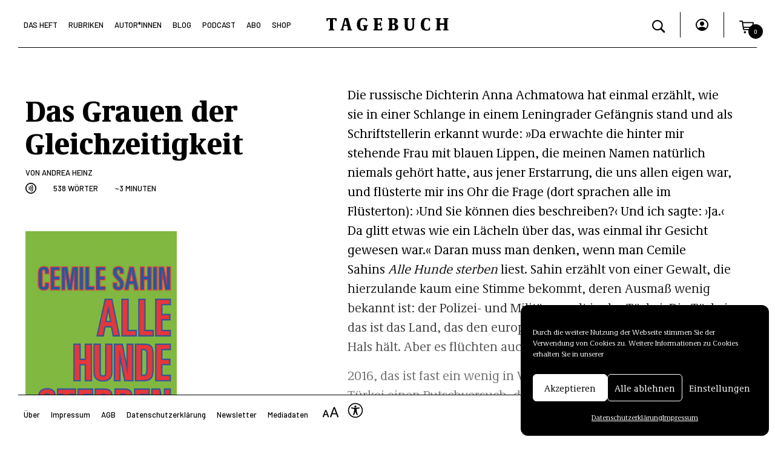

--- FILE ---
content_type: text/html; charset=UTF-8
request_url: https://tagebuch.at/2020/10/das-grauen-der-gleichzeitigkeit/
body_size: 28517
content:
<!doctype html>
<html lang="de">
<head>
    <meta charset="UTF-8" />
    <meta name="viewport" content="width=device-width, initial-scale=1" />
    <meta name="copyright" content="Copyright (c)2021 Tagebuch" />
    <link rel="icon" type="image/png" href="https://tagebuch.at/wp-content/themes/tagebuch/favicon.png" />
    <link href="https://tagebuch.at/wp-content/themes/tagebuch/vendors/bootstrap/css/bootstrap.min.css" rel="stylesheet">
    <meta name='robots' content='index, follow, max-image-preview:large, max-snippet:-1, max-video-preview:-1' />

<!-- Google Tag Manager for WordPress by gtm4wp.com -->
<script data-cfasync="false" data-pagespeed-no-defer>
	var gtm4wp_datalayer_name = "dataLayer";
	var dataLayer = dataLayer || [];
	const gtm4wp_use_sku_instead = false;
	const gtm4wp_id_prefix = '';
	const gtm4wp_remarketing = false;
	const gtm4wp_eec = true;
	const gtm4wp_classicec = false;
	const gtm4wp_currency = 'EUR';
	const gtm4wp_product_per_impression = false;
	const gtm4wp_needs_shipping_address = false;
	const gtm4wp_business_vertical = 'retail';
	const gtm4wp_business_vertical_id = 'id';
</script>
<!-- End Google Tag Manager for WordPress by gtm4wp.com --><script>
const gtm4wp_is_safari = /^((?!chrome|android).)*safari/i.test(navigator.userAgent);
if ( gtm4wp_is_safari ) {
	window.addEventListener('pageshow', function(event) {
		if ( event.persisted ) {
			// if Safari loads the page from cache usually by navigating with the back button
			// it creates issues with product list click tracking
			// therefore GTM4WP forces the page reload in this browser
			window.location.reload();
		}
	});
}
</script><script>window._wca = window._wca || [];</script>

	<!-- This site is optimized with the Yoast SEO plugin v19.7.1 - https://yoast.com/wordpress/plugins/seo/ -->
	<title>Das Grauen der Gleichzeitigkeit - Tagebuch</title>
	<link rel="canonical" href="https://tagebuch.at/2020/10/das-grauen-der-gleichzeitigkeit/" />
	<meta property="og:locale" content="de_DE" />
	<meta property="og:type" content="article" />
	<meta property="og:title" content="Das Grauen der Gleichzeitigkeit - Tagebuch" />
	<meta property="og:url" content="https://tagebuch.at/2020/10/das-grauen-der-gleichzeitigkeit/" />
	<meta property="og:site_name" content="Tagebuch" />
	<meta property="article:publisher" content="https://www.facebook.com/TAGEBUCHat" />
	<meta property="article:published_time" content="2020-10-30T09:36:00+00:00" />
	<meta property="article:modified_time" content="2022-02-04T09:01:11+00:00" />
	<meta property="og:image" content="https://tagebuch.at/wp-content/uploads/2020/10/Das-Grauen-der-Gleichzeitigkeit_Rez_Cover_.jpg" />
	<meta property="og:image:width" content="315" />
	<meta property="og:image:height" content="542" />
	<meta property="og:image:type" content="image/jpeg" />
	<meta name="author" content="Andrea Heinz" />
	<meta name="twitter:card" content="summary_large_image" />
	<meta name="twitter:creator" content="@TAGEBUCHat" />
	<meta name="twitter:site" content="@TAGEBUCHat" />
	<script type="application/ld+json" class="yoast-schema-graph">{"@context":"https://schema.org","@graph":[{"@type":"Article","@id":"https://tagebuch.at/2020/10/das-grauen-der-gleichzeitigkeit/#article","isPartOf":{"@id":"https://tagebuch.at/2020/10/das-grauen-der-gleichzeitigkeit/"},"author":{"name":"Andrea Heinz","@id":"https://tagebuch.at/#/schema/person/6c45b5d3fed3c63a15dd9edb46830238"},"headline":"Das Grauen der Gleichzeitigkeit","datePublished":"2020-10-30T09:36:00+00:00","dateModified":"2022-02-04T09:01:11+00:00","mainEntityOfPage":{"@id":"https://tagebuch.at/2020/10/das-grauen-der-gleichzeitigkeit/"},"wordCount":542,"publisher":{"@id":"https://tagebuch.at/#organization"},"image":{"@id":"https://tagebuch.at/2020/10/das-grauen-der-gleichzeitigkeit/#primaryimage"},"thumbnailUrl":"https://tagebuch.at/wp-content/uploads/2020/10/Das-Grauen-der-Gleichzeitigkeit_Rez_Cover_.jpg","articleSection":["NR. 11","Rezensionen","2020"],"inLanguage":"de"},{"@type":"WebPage","@id":"https://tagebuch.at/2020/10/das-grauen-der-gleichzeitigkeit/","url":"https://tagebuch.at/2020/10/das-grauen-der-gleichzeitigkeit/","name":"Das Grauen der Gleichzeitigkeit - Tagebuch","isPartOf":{"@id":"https://tagebuch.at/#website"},"primaryImageOfPage":{"@id":"https://tagebuch.at/2020/10/das-grauen-der-gleichzeitigkeit/#primaryimage"},"image":{"@id":"https://tagebuch.at/2020/10/das-grauen-der-gleichzeitigkeit/#primaryimage"},"thumbnailUrl":"https://tagebuch.at/wp-content/uploads/2020/10/Das-Grauen-der-Gleichzeitigkeit_Rez_Cover_.jpg","datePublished":"2020-10-30T09:36:00+00:00","dateModified":"2022-02-04T09:01:11+00:00","breadcrumb":{"@id":"https://tagebuch.at/2020/10/das-grauen-der-gleichzeitigkeit/#breadcrumb"},"inLanguage":"de","potentialAction":[{"@type":"ReadAction","target":["https://tagebuch.at/2020/10/das-grauen-der-gleichzeitigkeit/"]}]},{"@type":"ImageObject","inLanguage":"de","@id":"https://tagebuch.at/2020/10/das-grauen-der-gleichzeitigkeit/#primaryimage","url":"https://tagebuch.at/wp-content/uploads/2020/10/Das-Grauen-der-Gleichzeitigkeit_Rez_Cover_.jpg","contentUrl":"https://tagebuch.at/wp-content/uploads/2020/10/Das-Grauen-der-Gleichzeitigkeit_Rez_Cover_.jpg","width":315,"height":542},{"@type":"BreadcrumbList","@id":"https://tagebuch.at/2020/10/das-grauen-der-gleichzeitigkeit/#breadcrumb","itemListElement":[{"@type":"ListItem","position":1,"name":"Startseite","item":"https://tagebuch.at/"},{"@type":"ListItem","position":2,"name":"Das Grauen der Gleichzeitigkeit"}]},{"@type":"WebSite","@id":"https://tagebuch.at/#website","url":"https://tagebuch.at/","name":"Tagebuch","description":"","publisher":{"@id":"https://tagebuch.at/#organization"},"potentialAction":[{"@type":"SearchAction","target":{"@type":"EntryPoint","urlTemplate":"https://tagebuch.at/?s={search_term_string}"},"query-input":"required name=search_term_string"}],"inLanguage":"de"},{"@type":"Organization","@id":"https://tagebuch.at/#organization","name":"Tagebuch Verlag e.U.","url":"https://tagebuch.at/","sameAs":["https://www.instagram.com/tagebuchat/","https://www.facebook.com/TAGEBUCHat","https://twitter.com/TAGEBUCHat"],"logo":{"@type":"ImageObject","inLanguage":"de","@id":"https://tagebuch.at/#/schema/logo/image/","url":"http://tagebuch.viewlink.eu/wp-content/uploads/2021/11/logo.png","contentUrl":"http://tagebuch.viewlink.eu/wp-content/uploads/2021/11/logo.png","width":3375,"height":363,"caption":"Tagebuch Verlag e.U."},"image":{"@id":"https://tagebuch.at/#/schema/logo/image/"}},{"@type":"Person","@id":"https://tagebuch.at/#/schema/person/6c45b5d3fed3c63a15dd9edb46830238","name":"Andrea Heinz","image":{"@type":"ImageObject","inLanguage":"de","@id":"https://tagebuch.at/#/schema/person/image/","url":"https://secure.gravatar.com/avatar/f6b191c3d333939caf332978fbeec621028cd409d9ef11728531f47d529c4a39?s=96&d=mm&r=g","contentUrl":"https://secure.gravatar.com/avatar/f6b191c3d333939caf332978fbeec621028cd409d9ef11728531f47d529c4a39?s=96&d=mm&r=g","caption":"Andrea Heinz"},"description":"Andrea Heinz lebt und arbeitet als freie Literatur- und Theaterkritikerin in Wien.","url":"https://tagebuch.at/autor/andrea-heinz/"}]}</script>
	<!-- / Yoast SEO plugin. -->


<link rel='dns-prefetch' href='//stats.wp.com' />
<link rel="alternate" title="oEmbed (JSON)" type="application/json+oembed" href="https://tagebuch.at/wp-json/oembed/1.0/embed?url=https%3A%2F%2Ftagebuch.at%2F2020%2F10%2Fdas-grauen-der-gleichzeitigkeit%2F" />
<link rel="alternate" title="oEmbed (XML)" type="text/xml+oembed" href="https://tagebuch.at/wp-json/oembed/1.0/embed?url=https%3A%2F%2Ftagebuch.at%2F2020%2F10%2Fdas-grauen-der-gleichzeitigkeit%2F&#038;format=xml" />
<style id='wp-img-auto-sizes-contain-inline-css' type='text/css'>
img:is([sizes=auto i],[sizes^="auto," i]){contain-intrinsic-size:3000px 1500px}
/*# sourceURL=wp-img-auto-sizes-contain-inline-css */
</style>
<link rel='stylesheet' id='wc-blocks-integration-css' href='https://tagebuch.at/wp-content/plugins/woocommerce-subscriptions/vendor/woocommerce/subscriptions-core/build/index.css?ver=5.7.2' type='text/css' media='all' />
<style id='wp-emoji-styles-inline-css' type='text/css'>

	img.wp-smiley, img.emoji {
		display: inline !important;
		border: none !important;
		box-shadow: none !important;
		height: 1em !important;
		width: 1em !important;
		margin: 0 0.07em !important;
		vertical-align: -0.1em !important;
		background: none !important;
		padding: 0 !important;
	}
/*# sourceURL=wp-emoji-styles-inline-css */
</style>
<link rel='stylesheet' id='wp-block-library-css' href='https://tagebuch.at/wp-includes/css/dist/block-library/style.min.css?ver=6.9' type='text/css' media='all' />
<style id='wp-block-library-inline-css' type='text/css'>
/*wp_block_styles_on_demand_placeholder:6933a17138bae*/
/*# sourceURL=wp-block-library-inline-css */
</style>
<style id='classic-theme-styles-inline-css' type='text/css'>
/*! This file is auto-generated */
.wp-block-button__link{color:#fff;background-color:#32373c;border-radius:9999px;box-shadow:none;text-decoration:none;padding:calc(.667em + 2px) calc(1.333em + 2px);font-size:1.125em}.wp-block-file__button{background:#32373c;color:#fff;text-decoration:none}
/*# sourceURL=/wp-includes/css/classic-themes.min.css */
</style>
<link rel='stylesheet' id='wp-bootstrap-blocks-styles-css' href='https://tagebuch.at/wp-content/plugins/wp-bootstrap-blocks/build/style-index.css?ver=4.2.1' type='text/css' media='all' />
<link rel='stylesheet' id='wapf-frontend-css-css' href='https://tagebuch.at/wp-content/plugins/advanced-product-fields-for-woocommerce/assets/css/frontend.min.css?ver=1.5.3' type='text/css' media='all' />
<link rel='stylesheet' id='contact-form-7-css' href='https://tagebuch.at/wp-content/plugins/contact-form-7/includes/css/styles.css?ver=5.9.8' type='text/css' media='all' />
<link rel='stylesheet' id='team_manager-normalize-css-css' href='https://tagebuch.at/wp-content/plugins/team-showcase/css/normalize.css?ver=6.9' type='text/css' media='all' />
<link rel='stylesheet' id='team_manager-awesome-css-css' href='https://tagebuch.at/wp-content/plugins/team-showcase/css/font-awesome.css?ver=6.9' type='text/css' media='all' />
<link rel='stylesheet' id='team_manager-featherlight-css-css' href='https://tagebuch.at/wp-content/plugins/team-showcase/css/featherlight.css?ver=6.9' type='text/css' media='all' />
<link rel='stylesheet' id='team_manager-style1-css-css' href='https://tagebuch.at/wp-content/plugins/team-showcase/css/style1.css?ver=6.9' type='text/css' media='all' />
<link rel='stylesheet' id='woocommerce-layout-css' href='https://tagebuch.at/wp-content/plugins/woocommerce/assets/css/woocommerce-layout.css?ver=9.4.1' type='text/css' media='all' />
<style id='woocommerce-layout-inline-css' type='text/css'>

	.infinite-scroll .woocommerce-pagination {
		display: none;
	}
/*# sourceURL=woocommerce-layout-inline-css */
</style>
<link rel='stylesheet' id='woocommerce-smallscreen-css' href='https://tagebuch.at/wp-content/plugins/woocommerce/assets/css/woocommerce-smallscreen.css?ver=9.4.1' type='text/css' media='only screen and (max-width: 768px)' />
<link rel='stylesheet' id='woocommerce-general-css' href='https://tagebuch.at/wp-content/plugins/woocommerce/assets/css/woocommerce.css?ver=9.4.1' type='text/css' media='all' />
<style id='woocommerce-inline-inline-css' type='text/css'>
.woocommerce form .form-row .required { visibility: visible; }
/*# sourceURL=woocommerce-inline-inline-css */
</style>
<link rel='stylesheet' id='cmplz-general-css' href='https://tagebuch.at/wp-content/plugins/complianz-gdpr/assets/css/cookieblocker.min.css?ver=6.3.3' type='text/css' media='all' />
<link rel='stylesheet' id='xoo-wsc-fonts-css' href='https://tagebuch.at/wp-content/plugins/side-cart-woocommerce/assets/css/xoo-wsc-fonts.css?ver=2.1' type='text/css' media='all' />
<link rel='stylesheet' id='xoo-wsc-style-css' href='https://tagebuch.at/wp-content/plugins/side-cart-woocommerce/assets/css/xoo-wsc-style.css?ver=2.1' type='text/css' media='all' />
<style id='xoo-wsc-style-inline-css' type='text/css'>

.xoo-wsc-sp-left-col img{
	max-width: 80px;
}

.xoo-wsc-sp-right-col{
	font-size: 14px;
}

.xoo-wsc-sp-container{
	background-color: #eee;
}



.xoo-wsc-ft-buttons-cont a.xoo-wsc-ft-btn {
	background-color: #ffffff;
	color: #000000;
	border: 1px solid #000000;
}

 

.xoo-wsc-footer{
	background-color: #ffffff;
	color: #000000;
	padding: 10px 10px;
}

.xoo-wsc-footer, .xoo-wsc-footer a, .xoo-wsc-footer .amount{
	font-size: 13px;
}

.xoo-wsc-ft-buttons-cont{
	grid-template-columns: auto;
}

.xoo-wsc-basket{
	bottom: 12px;
	right: 0px;
	background-color: #ffffff;
	color: #000000;
	box-shadow: 0 1px 4px 0;
	border-radius: 50%}

.xoo-wsc-bki{
	font-size: 30px}

.xoo-wsc-items-count{
	top: -12px;
	left: -12px;
}

.xoo-wsc-items-count, .xoo-wsc-sc-count{
	background-color: #000000;
	color: #ffffff;
}

.xoo-wsc-container, .xoo-wsc-slider{
	max-width: 360px;
	right: -360px;
	top: 0;bottom: 0;
	bottom: 0;
	font-family: }


.xoo-wsc-cart-active .xoo-wsc-container, .xoo-wsc-slider-active .xoo-wsc-slider{
	right: 0;
}


.xoo-wsc-cart-active .xoo-wsc-basket{
	right: 360px;
}

.xoo-wsc-slider{
	right: -360px;
}

span.xoo-wsch-close {
    font-size: 26px;
    right: 10px;
}

.xoo-wsch-top{
	justify-content: flex-start;
}

.xoo-wsch-text{
	font-size: 26px;
}

.xoo-wsc-header{
	color: #000000;
	background-color: #ffffff;
}

.xoo-wsc-sb-bar > span{
	background-color: #1e73be;
}

.xoo-wsc-body{
	background-color: #ffffff;
}

.xoo-wsc-body, .xoo-wsc-body span.amount, .xoo-wsc-body a{
	font-size: 13px;
	color: #000000;
}

.xoo-wsc-product{
	padding: 20px 10px;
}

.xoo-wsc-img-col{
	width: 30%;
}
.xoo-wsc-sum-col{
	width: 70%;
}

.xoo-wsc-sum-col{
	justify-content: center;
}

/***** Quantity *****/

.xoo-wsc-qty-box{
	max-width: 75px;
}

.xoo-wsc-qty-box.xoo-wsc-qtb-square{
	border-color: #000000;
}

input[type="number"].xoo-wsc-qty{
	border-color: #000000;
	background-color: #ffffff;
	color: #000000;
	height: 28px;
	line-height: 28px;
}

input[type="number"].xoo-wsc-qty, .xoo-wsc-qtb-square{
	border-width: 1px;
	border-style: solid;
}
.xoo-wsc-chng{
	background-color: #ffffff;
	color: #000000;
}
/*# sourceURL=xoo-wsc-style-inline-css */
</style>
<link rel='stylesheet' id='wc-memberships-frontend-css' href='https://tagebuch.at/wp-content/plugins/woocommerce-memberships/assets/css/frontend/wc-memberships-frontend.min.css?ver=1.23.1' type='text/css' media='all' />
<link rel='stylesheet' id='tagebuch_css-css' href='https://tagebuch.at/wp-content/build/scss_library/428164402bc589d5c185d8e075473c8fb068050c.css?ver=6.9' type='text/css' media='all' />
<link rel='stylesheet' id='theme-styles-css' href='https://tagebuch.at/wp-content/themes/tagebuch/style.css?ver=6.9' type='text/css' media='all' />
<style id='theme-styles-inline-css' type='text/css'>
            a:hover, .nav-link:hover {color: #d67589}
            .form-check-input:checked, input[type="checkbox"]:checked {background-color: #d67589 !important; border-color: #d67589 !important;}
            .form-check-input:focus {border-color: #d67589 !important; box-shadow: none !important;}
			.bg-primary { background-color: #d67589 !important; }
			.border-primary { border-color: #d67589 !important; }
			.color-primary { color: #d67589 !important; }
			.fill-primary { fill: #d67589 !important; }
            .btn-primary:hover, .btn-primary:focus, .hover-bg-primary:hover, .hover-bg-primary:focus { background-color: #d67589 !important; }
            .btn-primary:hover, .btn-primary:focus, .hover-border-primary:hover, .hover-border-primary:focus { border-color: #d67589 !important; }
			.hover-color-primary:hover, .hover-color-primary:focus { color: #d67589 !important; }
            .hover-fill-primary:hover, .hover-fill-primary:focus { fill: #d67589 !important; }
						.bg-secondary, mark { background-color: #f2e196 !important; }
			.border-secondary { border-color: #f2e196 !important; }
			.color-secondary { color: #f2e196 !important; }
			.fill-secondary { fill: #f2e196 !important; }
            .btn-secondary:hover, .hover-bg-secondary:hover, .hover-bg-secondary:focus { background-color: #f2e196 !important; }
            .btn-secondary:hover, .hover-border-secondary:hover, .hover-border-secondary:focus { border-color: #f2e196 !important; }
            .hover-color-secondary:hover, .hover-color-secondary:focus { color: #f2e196 !important; }
            .hover-fill-secondary:hover, .hover-fill-secondary:focus { fill: #f2e196 !important; }
						.bg-tertiary { background-color: #6badc5 !important; }
			.border-tertiary { border-color: #6badc5 !important; }
			.color-tertiary { color: #6badc5 !important; }
			.fill-tertiary { fill: #6badc5 !important; }
            .btn-tertiary:hover, .hover-bg-tertiary:hover, .hover-bg-tertiary:focus { background-color: #6badc5 !important; }
            .btn-tertiary:hover, .hover-border-tertiary:hover, .hover-border-tertiary:focus { border-color: #6badc5 !important; }
            .hover-color-tertiary:hover, .hover-color-tertiary:focus { color: #6badc5 !important; }
            .hover-fill-tertiary:hover, .hover-fill-tertiary:focus { fill: #6badc5 !important; }
			
/*# sourceURL=theme-styles-inline-css */
</style>
<link rel='stylesheet' id='woocommerce-nyp-css' href='https://tagebuch.at/wp-content/plugins/woocommerce-name-your-price/assets/css/frontend/name-your-price.min.css?ver=3.3.9' type='text/css' media='all' />
<script type="text/javascript" src="https://tagebuch.at/wp-content/plugins/jquery-updater/js/jquery-3.6.1.min.js?ver=3.6.1" id="jquery-core-js"></script>
<script type="text/javascript" src="https://tagebuch.at/wp-content/plugins/jquery-updater/js/jquery-migrate-3.4.0.min.js?ver=3.4.0" id="jquery-migrate-js"></script>
<script type="text/javascript" src="https://tagebuch.at/wp-content/plugins/team-showcase/js/modernizr.custom.js?ver=1.0" id="team_manager-modernizer-js"></script>
<script type="text/javascript" src="https://tagebuch.at/wp-content/plugins/team-showcase/js/classie.js?ver=1.0" id="team_manager-classie-js"></script>
<script type="text/javascript" src="https://tagebuch.at/wp-content/plugins/team-showcase/js/featherlight.js?ver=1.0" id="team_manager-featherlight-js"></script>
<script type="text/javascript" src="https://tagebuch.at/wp-content/plugins/team-showcase/js/main.js?ver=1.0" id="team_manager-main-js"></script>
<script type="text/javascript" src="https://tagebuch.at/wp-content/plugins/woocommerce/assets/js/jquery-blockui/jquery.blockUI.min.js?ver=2.7.0-wc.9.4.1" id="jquery-blockui-js" defer="defer" data-wp-strategy="defer"></script>
<script type="text/javascript" id="wc-add-to-cart-js-extra">
/* <![CDATA[ */
var wc_add_to_cart_params = {"ajax_url":"/wp-admin/admin-ajax.php","wc_ajax_url":"/?wc-ajax=%%endpoint%%","i18n_view_cart":"Warenkorb anzeigen","cart_url":"https://tagebuch.at/cart/","is_cart":"","cart_redirect_after_add":"no"};
//# sourceURL=wc-add-to-cart-js-extra
/* ]]> */
</script>
<script type="text/javascript" src="https://tagebuch.at/wp-content/plugins/woocommerce/assets/js/frontend/add-to-cart.min.js?ver=9.4.1" id="wc-add-to-cart-js" defer="defer" data-wp-strategy="defer"></script>
<script type="text/javascript" src="https://tagebuch.at/wp-content/plugins/woocommerce/assets/js/js-cookie/js.cookie.min.js?ver=2.1.4-wc.9.4.1" id="js-cookie-js" defer="defer" data-wp-strategy="defer"></script>
<script type="text/javascript" id="woocommerce-js-extra">
/* <![CDATA[ */
var woocommerce_params = {"ajax_url":"/wp-admin/admin-ajax.php","wc_ajax_url":"/?wc-ajax=%%endpoint%%"};
//# sourceURL=woocommerce-js-extra
/* ]]> */
</script>
<script type="text/javascript" src="https://tagebuch.at/wp-content/plugins/woocommerce/assets/js/frontend/woocommerce.min.js?ver=9.4.1" id="woocommerce-js" defer="defer" data-wp-strategy="defer"></script>
<script type="text/javascript" src="https://tagebuch.at/wp-content/plugins/duracelltomi-google-tag-manager/js/gtm4wp-woocommerce-enhanced.js?ver=1.16.1" id="gtm4wp-woocommerce-enhanced-js"></script>
<script type="text/javascript" id="WCPAY_ASSETS-js-extra">
/* <![CDATA[ */
var wcpayAssets = {"url":"https://tagebuch.at/wp-content/plugins/woocommerce-payments/dist/"};
//# sourceURL=WCPAY_ASSETS-js-extra
/* ]]> */
</script>
<script data-service="jetpack-statistics" data-category="statistics" type="text/plain" src="https://stats.wp.com/s-202549.js" id="woocommerce-analytics-js" defer="defer" data-wp-strategy="defer"></script>
<link rel="https://api.w.org/" href="https://tagebuch.at/wp-json/" /><link rel="alternate" title="JSON" type="application/json" href="https://tagebuch.at/wp-json/wp/v2/posts/2857" /><link rel="EditURI" type="application/rsd+xml" title="RSD" href="https://tagebuch.at/xmlrpc.php?rsd" />
<meta name="generator" content="WordPress 6.9" />
<meta name="generator" content="WooCommerce 9.4.1" />
<link rel='shortlink' href='https://tagebuch.at/?p=2857' />
	<style>img#wpstats{display:none}</style>
		<style>.cmplz-hidden{display:none!important;}</style>
<!-- Google Tag Manager for WordPress by gtm4wp.com -->
<!-- GTM Container placement set to footer -->
<script data-cfasync="false" data-pagespeed-no-defer>
</script>
<!-- End Google Tag Manager for WordPress by gtm4wp.com -->		<script>
			document.documentElement.className = document.documentElement.className.replace( 'no-js', 'js' );
		</script>
				<style>
			.no-js img.lazyload { display: none; }
			figure.wp-block-image img.lazyloading { min-width: 150px; }
							.lazyload { opacity: 0; }
				.lazyloading {
					border: 0 !important;
					opacity: 1;
					background: rgba(255, 255, 255, 0) url('https://tagebuch.at/wp-content/plugins/wp-smushit/app/assets/images/smush-lazyloader-3.gif') no-repeat center !important;
					background-size: 16px auto !important;
					min-width: 16px;
				}
					</style>
			<noscript><style>.woocommerce-product-gallery{ opacity: 1 !important; }</style></noscript>
	<meta name="redi-version" content="1.2.3" /><style class='wp-fonts-local' type='text/css'>
@font-face{font-family:Inter;font-style:normal;font-weight:300 900;font-display:fallback;src:url('https://tagebuch.at/wp-content/plugins/woocommerce/assets/fonts/Inter-VariableFont_slnt,wght.woff2') format('woff2');font-stretch:normal;}
@font-face{font-family:Cardo;font-style:normal;font-weight:400;font-display:fallback;src:url('https://tagebuch.at/wp-content/plugins/woocommerce/assets/fonts/cardo_normal_400.woff2') format('woff2');}
</style>
<link rel="icon" href="https://tagebuch.at/wp-content/uploads/2021/12/cropped-favicon-32x32.png" sizes="32x32" />
<link rel="icon" href="https://tagebuch.at/wp-content/uploads/2021/12/cropped-favicon-192x192.png" sizes="192x192" />
<link rel="apple-touch-icon" href="https://tagebuch.at/wp-content/uploads/2021/12/cropped-favicon-180x180.png" />
<meta name="msapplication-TileImage" content="https://tagebuch.at/wp-content/uploads/2021/12/cropped-favicon-270x270.png" />
		<style type="text/css" id="wp-custom-css">
			.insert-page .wp-block-cover__inner-container h2 a {
	color:inherit;
	text-decoration:none;
}

body > div.width-limiter > main > div > div > div > div.info.no-thumb > div > h3{
	font-size:26px;
	line-height:28px;
}

.newsletterSection{
	margin-top:50px;
	display:flex;
	flex-direction:column;
	align-items:center;
	gap:20px;
}
.newsletterSection > div{
width:100%;
}

.newsletterSection .imageBlock img{
	width:100%;
	height:100%;
}

.newsletterSection input{
	width:100%;
	border:none;
	border-radius:none!important;
	border-bottom:1px solid black;
	background:transparent;
}

.wpcf7-submit{
	max-width:fit-content;
	text-transform:uppercase;
	font-size:14px;
	letter-spacing:2px;
		border-radius:none!important;

	font-family:'Barlow', sans-serif;
	padding:5px 15px 7px 15px;
	border:1px solid black!important;
	color:black;
}

.wpcf7-submit:hover{
	color:white;
	background:black;
}


body > div.width-limiter > main > div.woocommerce > div.navbar-secondary > nav > ul > li:nth-child(7){
	display:none;
}

.insert-page .wp-block-cover__inner-container h2 a:hover {
	color:#6badc5;
}
.insert-page-6830 .bg-tertiary {
	background-color: #6badc5 !important
}
.insert-page-6830 .bg-tertiary a:hover {
	color: #000 !important
}
.page-footer .footer-content .newsletter-email input {
    text-align:center;
}
.post-tile .image-autoheight {
    height: 100%;
}

.newsletter-email input{
	border:none;
	border-bottom:2px solid black;
	text-align:center;
	margin-bottom:20px;
}

.newsletter-submit input{
	border:2px solid black;
	text-align:center;
}

.newsletter-submit, .newsletter-email  {
	display:flex;
	justify-content:center;
}

.relatedProducts img{
	width:100%!important;
	height:100%!important;
}


.relatedProducts{
	display:flex;
	flex-direction:column;
	gap:20px;
}





.relatedProducts .product h3{
	margin-top:10px;

}

.related-products h3.title{
	margin-bottom:20px;
	margin-top:20px;

}

.related-products{
	border-top:1px solid black;
}


@media (min-width: 1024px) {
	
.newsletterSection{
	flex-direction:row;
}
	
.newsletterSection > div{
width:50%;
}
	
.relatedProducts{
	flex-direction: row;
}
	
.relatedProducts > div{
	width:33.3333%;
}

	
	
}



		</style>
			
	<!-- Google Tag Manager -->
<script>(function(w,d,s,l,i){w[l]=w[l]||[];w[l].push({'gtm.start':
new Date().getTime(),event:'gtm.js'});var f=d.getElementsByTagName(s)[0],
j=d.createElement(s),dl=l!='dataLayer'?'&l='+l:'';j.async=true;j.src=
'https://www.googletagmanager.com/gtm.js?id='+i+dl;f.parentNode.insertBefore(j,f);
})(window,document,'script','dataLayer','GTM-54S3VMGR');</script>
<!-- End Google Tag Manager -->
   
</head>

<body data-cmplz=1 class="
        ">
	
<!-- Google Tag Manager (noscript) -->
<noscript><iframe 
height="0" width="0" style="display:none;visibility:hidden" data-src="https://www.googletagmanager.com/ns.html?id=GTM-54S3VMGR" class="lazyload" src="[data-uri]"></iframe></noscript>
<!-- End Google Tag Manager (noscript) -->	
	
	
    <div class="width-limiter">
        <div class="menu-overlay"></div>

        <header class="fixed-top">
            <div class="container-fluid">
                <div class="row">
                    <div class="col-xxl-4 col-xl-5 col-lg-5 g-0">
                        <nav class="navbar navbar-expand-lg">
    <div class="container-fluid">
        <button class="navbar-toggler" type="button" aria-label="Toggle navigation">
            <span class="navbar-toggler-icon">
                <svg xmlns="http://www.w3.org/2000/svg" width="33" height="12.5" viewBox="0 0 33 12.5">
    <g transform="translate(-171 -57.75)">
        <line x2="33" transform="translate(171 58.5)" fill="none" stroke="currentColor" stroke-width="1.5"/>
        <line x2="33" transform="translate(171 69.5)" fill="none" stroke="currentColor" stroke-width="1.5"/>
    </g>
</svg>            </span>
        </button>
        <div class="collapse navbar-collapse" id="navbarNavDropdown">
            <button class="close-menu">
                <svg xmlns="http://www.w3.org/2000/svg" width="24.396" height="24.395" viewBox="0 0 24.396 24.395">
    <g id="x" transform="translate(0.53 0.53)">
        <line data-name="Line 2" x2="33" transform="translate(0 0) rotate(45)" fill="none" stroke="currentColor" stroke-width="1.5"/>
        <line data-name="Line 3" x2="33" transform="translate(23.334 0) rotate(135)" fill="none" stroke="currentColor" stroke-width="1.5"/>
    </g>
</svg>
            </button>
            <ul class="navbar-nav">
                <li class="nav-item">
                    <a class="nav-link hover-color-primary text-nowrap " href="https://tagebuch.at/kategorie/das-heft/2026" aria-current="page">Das Heft</a>
                </li>
                <li class="nav-item">
                    <a class="nav-link hover-color-primary " href="https://tagebuch.at/kategorie/rubriken/politik">Rubriken</a>
                </li>
                <li class="nav-item">
                    <a class="nav-link hover-color-primary " href="https://tagebuch.at/autorinnen">Autor*Innen</a>
                </li>
                <li class="nav-item">
                    <a class="nav-link hover-color-primary " href="https://tagebuch.at/blog">Blog</a>
                </li>
                <li class="nav-item">
                    <a class="nav-link hover-color-primary " href="https://tagebuch.at/podcast">Podcast</a>
                </li>
                <li class="nav-item">
                    <a class="nav-link hover-color-primary " href="https://tagebuch.at/abo">Abo</a>
                </li>
                <li class="nav-item">
                    <a class="nav-link hover-color-primary " href="https://tagebuch.at/shop">Shop</a>
                </li>
            </ul>
            <div class="mobile-menu-bg bg-secondary"></div>
        </div>
    </div>
</nav>                    </div>
                    <div class="col-xxl-4 col-xl-2 col-lg-2 g-0 text-center">
                        <a href="https://tagebuch.at">
                            <div class="logo">
    <svg xmlns="http://www.w3.org/2000/svg" xmlns:xlink="http://www.w3.org/1999/xlink" x="0px" y="0px"
         viewBox="0 0 818 90.7" fill="currentColor" xml:space="preserve">
        <g>
            <path d="M19.1,85v-2.7c0-1.2,0.4-2.1,2-2.1h2.2c3.6,0,4.8-2,4.8-8.1V14.4c0-1.1-0.5-1.5-1.4-1.5h-7.3c-3.8,0-5.5,2.5-6.9,10.1
                c-0.2,1.4-1.1,2.1-2.2,2.1H6.8c-0.7,0-1.8-0.5-1.8-2.2V7.7c0-1.8,0.7-2.8,2.5-2.8h61.8c1.7,0,2.5,1,2.5,2.8v15.2
                c0,1.7-0.7,2.2-1.8,2.2H66c-1.1,0-1.6-0.7-1.8-2.1c-1.4-7.7-3-10.1-6.9-10.1h-7.3c-0.9,0-1.4,0.5-1.4,1.5v57.7c0,6,1.2,8.1,4.7,8.1
                h2.2c1.4,0,2,0.9,2,2.1V85c0,1.2-0.5,1.8-1.6,1.8H20.7C19.7,86.8,19.1,86.2,19.1,85z"/>
            <path d="M97.5,85.5v-2.8c0-1.1,0.4-1.7,1.6-2.1l1-0.2c2.1-0.5,3.1-1.8,4.3-6.1l17.8-63.8c1.7-6.3,2.7-6.8,6-6.8h16.5
                c2.8,0,3.7,1.1,5.3,7l17.1,63.6c1.1,4.1,2.2,5.7,4.2,6.1l1.1,0.2c1.4,0.4,1.7,1,1.7,2.1v2.8c0,0.9-0.6,1.4-1.6,1.4h-29.1
                c-1,0-1.6-0.5-1.6-1.4v-3c0-1.4,0.9-1.7,1.7-2l1.1-0.2c1.7-0.4,2.5-1.2,2.5-2.6c0-1.5-0.6-4.1-0.9-5.4L143,58.7
                c-0.2-0.9-0.4-1.2-0.9-1.6c-0.4-0.2-0.9-0.2-1.8-0.2h-17.8c-0.9,0-1.4,0-1.7,0.2c-0.5,0.4-0.6,0.7-0.9,1.7l-3.3,13.5
                c-0.5,2-1,4.2-1,5.4c0,1.1,0.6,2.1,2.5,2.6l1,0.2c1,0.2,1.8,0.6,1.8,2v2.6c0,1.2-0.5,1.7-1.6,1.7H99.1
                C98.1,86.8,97.5,86.4,97.5,85.5z M138.7,48.6c1,0,1.2-0.2,1.2-0.7c0-0.5-0.2-1.2-0.4-1.8l-7.3-29.3c-0.2-1-0.4-1.5-0.9-1.5
                c-0.6,0-0.7,0.5-1,1.5l-7.5,29.4c-0.1,0.6-0.2,1.2-0.2,1.6c0,0.7,0.6,0.9,1.5,0.9H138.7z"/>
            <path d="M206.3,47.9c0-30.2,15.2-44.1,42.4-44.1c13.3,0,24.5,3.3,24.5,8.2v10.8c0,1.6-0.6,2.2-1.8,2.2h-3.4c-2,0-1.8-1.5-2.6-3.8
                c-1.8-6.1-5.4-9.6-14.6-9.6c-16.1,0-22.6,10.6-22.6,35c0,21,4.9,34.1,19.3,34.1c4.1,0,5.5-1,5.5-3.9V66.1c0-6-1.1-8.2-4.7-8.2h-1.1
                c-1.5,0-2-0.7-2-2v-2.2c0-1.4,0.5-2.1,2-2.1H278c1.4,0,2,0.7,2,2.1v2.2c0,1.2-0.6,2-2,2h-1.2c-3.4,0-4.7,2.2-4.7,8.2v15.5
                c0,3.7-10.2,7-24.1,7C215,88.6,206.3,70.5,206.3,47.9z"/>
            <path d="M315.2,85.5v-3.3c0-1.1,0.4-2.1,2-2.1h1.1c3.6,0,4.8-2.1,4.8-8.1V19.8c0-5.9-1.2-8.2-4.7-8.2h-1.2c-1.6,0-2-1-2-2.1V6.9
                c0-1.4,0.4-2.1,2-2.1h53.4c1.7,0,2.5,1,2.5,2.8v13.5c0,1.8-1.1,2.2-2,2.2h-3.4c-1.6,0-1.8-1-2.1-2.1c-1.4-7-1.7-8.4-7.1-8.4H345
                c-0.9,0-1.4,0.5-1.4,1.5v25.1c0,1.1,0.7,1.5,1.5,1.5h8.2c5.9,0,5.2-3.2,6.5-8c0.5-1.6,0.9-2,2.2-2h3.4c0.7,0,1.8,0.4,1.8,2.2V57
                c0,1.8-1.1,2.2-1.8,2.2h-3.6c-1.5,0-1.7-0.7-2.1-2.1c-1.1-4.4-0.4-7.9-6.5-7.9h-8.2c-0.7,0-1.5,0.1-1.5,1.5v23.4
                c0,3.1,0.7,4.7,4.2,4.7h11.8c5.3,0,5.8-1.4,7-8.1c0.4-2,1-2.5,2.5-2.5h3.2c0.9,0,2,0.5,2,2.2V84c0,1.8-0.9,2.8-2.5,2.8h-55
                C315.8,86.8,315.2,86.4,315.2,85.5z"/>
            <path d="M411.7,85.5v-3.2c0-1.2,0.4-2.1,2-2.1h1.1c3.6,0,4.8-2.3,4.8-8.1V19.6c0-5.9-1.2-8.2-4.7-8.2h-1.2c-1.6,0-2-1-2-2V6.9
                c0-1.4,0.4-2.1,2-2.1h31.8c7.3,0,14.1,0,19.7,1.8c7.1,2.5,11.7,8,11.7,17.7c0,15-10.6,17.8-16.1,19.2c-0.5,0.1-0.9,0.2-0.9,0.7
                c0,0.4,0.2,0.5,0.9,0.6c5.3,0.9,19.3,2.8,19.3,19.8c0,9.6-4.5,17.5-13.9,20.3c-5.4,1.7-13,1.8-17.8,1.8h-35
                C412.3,86.8,411.7,86.4,411.7,85.5z M443.8,41.1c5.8,0,11.9-1.1,11.9-14.6c0-13.3-6.1-13.6-10.9-13.6h-3.7c-0.9,0-1.2,0.2-1.2,1.5
                v25.3c0,1,0.4,1.5,1.2,1.5H443.8z M447.2,79c4.3,0,11.3-0.9,11.3-15.1c0-13.6-6.4-14.8-13.8-14.8h-3.7c-0.9,0-1.2,0.4-1.2,1.5v24
                c0,3,1.4,4.4,4.3,4.4H447.2z"/>
            <path d="M531.8,81.9c-7.6-6.5-8.6-15.4-8.6-27.4V19.7c0-5.9-1.2-8.2-4.7-8.2h-1.2c-1.6,0-2-1-2-2V6.9c0-1.4,0.4-2.1,2-2.1h32.3
                c1.5,0,2,0.7,2,2.1v2.6c0,1-0.5,2-2,2h-1.1c-3.4,0-4.8,2.2-4.8,8.2v37.7c0,3.6,0.1,6.6,0.7,9.2c1.7,7.7,6.4,11.3,14.4,11.3
                c8.4,0,13.3-3.9,14.5-11.6c0.4-2.1,0.7-6,0.7-8.9V19.7c0-6-1.4-8.2-4.9-8.2h-1c-1.5,0-2-1-2-2V6.9c0-1.4,0.5-2.1,2-2.1h23.1
                c1.7,0,2,0.7,2,2.1v2.6c0,1-0.2,2-2,2h-1.1c-3.7,0-4.7,2.2-4.7,8.2v32.2c0,10.6-0.2,21.3-6.8,28.4c-6.1,6.9-15.6,8.4-24.1,8.4
                C544.5,88.7,537.3,86.6,531.8,81.9z"/>
            <path d="M629.3,47.5c0-29.6,14.6-43.9,39.3-43.9c11.9,0,22.4,3.3,22.4,7.6v11.4c0,1.6-0.5,2.2-1.5,2.2h-3.8c-1.8,0-2-1.4-2.6-3.7
                c-1.7-6.4-5-9.6-12.2-9.6c-13.5,0-19.9,11.2-19.9,35c0,21.3,5.2,33.9,19.4,33.9c8,0,11.4-4.2,12.7-10.1c0.5-2.5,0.9-4.1,2.5-4.1
                h3.8c0.9,0,1.6,0.4,1.6,2.2v11.6c0,4.8-10.6,8.4-23.7,8.4C639.7,88.6,629.3,72.7,629.3,47.5z"/>
            <path d="M727.9,85.5v-3c0-1.1,0.4-2.1,2-2.1h1.1c3.6,0,4.8-2.1,4.8-8.1v-53c0-5.9-1.2-8.1-4.7-8.1h-1.2c-1.6,0-2-1-2-2.1V6.9
                c0-1.4,0.4-2.1,2-2.1h32.3c1.7,0,2,0.7,2,2.1v2.2c0,1.1-0.2,2.1-2,2.1h-1.1c-3.4,0-4.8,2.1-4.8,8.1v18.6c0,1.2,0.6,1.6,1.2,1.6
                h25.8c0.9,0,1.4-0.4,1.4-1.6V19.4c0-5.9-1.2-8.1-4.8-8.1h-1.1c-1.6,0-2-1-2-2.1V6.9c0-1.4,0.4-2.1,2-2.1h32.3c1.7,0,2,0.7,2,2.1
                v2.2c0,1.1-0.2,2.1-2,2.1H810c-3.6,0-4.8,2.1-4.8,8.1v53c0,6.4,1.4,8.1,4.8,8.1h1.1c1.7,0,2,1,2,2.1v3c0,0.9-0.5,1.4-1.5,1.4h-33.2
                c-1,0-1.6-0.5-1.6-1.4v-3c0-1.1,0.4-2.1,2-2.1h1.1c3.6,0,4.8-2,4.8-8.1V50.7c0-1.1-0.5-1.5-1.2-1.5h-25.8c-0.7,0-1.4,0.4-1.4,1.5
                v21.6c0,6.1,1.2,8.1,4.8,8.1h1.1c1.7,0,2,1,2,2.1v3c0,0.9-0.5,1.4-1.5,1.4h-33.2C728.5,86.8,727.9,86.4,727.9,85.5z"/>
        </g>
    </svg>
</div>
                        </a>
                    </div>
                    <div class="col-xxl-4 col-xl-5 col-lg-5 g-0">
                        <div class="search-user-cart">
    <div class="search">
        <form action="/" method="get">
    <a href="#" class="no-decoration open-search-icon">
        <img  alt="search"  data-src="https://tagebuch.at/wp-content/themes/tagebuch/images/search.svg" class="icon lazyload" src="[data-uri]"><noscript><img src="https://tagebuch.at/wp-content/themes/tagebuch/images/search.svg" alt="search" class="icon"></noscript>
    </a>
    <input type="text" name="s" id="search" class="header-search-input" value="" />
    <div class="icon search-icon hover-color-primary">
        <input type="image" alt="Search" src="https://tagebuch.at/wp-content/themes/tagebuch/images/search-white.svg" />
    </div>
</form>    </div>

    <a href="https://tagebuch.at/my-account" class="icon user hover-color-primary">
        <svg xmlns="http://www.w3.org/2000/svg" fill="currentColor" width="20.74" height="20.74" viewBox="0 0 20.74 20.74">
    <path id="Path_44" data-name="Path 44" d="M12.021,15a3.118,3.118,0,0,0,1.766-.5,3.66,3.66,0,0,0,1.248-1.371,4.061,4.061,0,0,0,.464-1.952,3.836,3.836,0,0,0-.464-1.872,3.678,3.678,0,0,0-1.254-1.355,3.292,3.292,0,0,0-3.51,0,3.755,3.755,0,0,0-1.718,3.227,3.962,3.962,0,0,0,.469,1.942,3.743,3.743,0,0,0,1.248,1.36A3.205,3.205,0,0,0,12.021,15Zm6.8,4.865-.021-.139a3.57,3.57,0,0,0-1.216-1.446,7.7,7.7,0,0,0-2.336-1.152,10.572,10.572,0,0,0-3.222-.453,10.546,10.546,0,0,0-3.206.453,7.7,7.7,0,0,0-2.342,1.152,3.594,3.594,0,0,0-1.216,1.435l-.032.149a8.946,8.946,0,0,0,2.15,1.5,12.521,12.521,0,0,0,2.449.944,8.675,8.675,0,0,0,2.2.325,8.706,8.706,0,0,0,2.208-.325,12.459,12.459,0,0,0,2.438-.939A8.946,8.946,0,0,0,18.817,19.865Zm-6.8,3.713a9.953,9.953,0,0,0,4.011-.816,10.626,10.626,0,0,0,5.548-5.548,9.972,9.972,0,0,0,.811-4.006A9.972,9.972,0,0,0,21.58,9.2a10.631,10.631,0,0,0-5.558-5.553,10.276,10.276,0,0,0-8,0A10.631,10.631,0,0,0,2.461,9.2a9.972,9.972,0,0,0-.811,4.006,9.916,9.916,0,0,0,.816,4.006A10.661,10.661,0,0,0,8.02,22.762,9.927,9.927,0,0,0,12.021,23.578Zm0-1.91a8.278,8.278,0,0,1-3.286-.656,8.439,8.439,0,0,1-4.5-4.508,8.648,8.648,0,0,1,0-6.583A8.473,8.473,0,0,1,8.729,5.4a8.239,8.239,0,0,1,3.281-.656,8.293,8.293,0,0,1,3.3.656,8.526,8.526,0,0,1,4.513,4.518,8.278,8.278,0,0,1,.656,3.286,8.12,8.12,0,0,1-.651,3.3A8.6,8.6,0,0,1,18.016,19.2a8.419,8.419,0,0,1-2.689,1.814A8.331,8.331,0,0,1,12.021,21.668Z" transform="translate(-1.65 -2.838)"/>
</svg>    </a>
    <div class="icon cart">
        <ul class="nav nav-pills">
            <li class="nav-item dropdown">
                <a class="dropdown-toggle xoo-wsc-cart-trigger hover-color-primary" href="#" role="button" aria-expanded="false">
                    <svg xmlns="http://www.w3.org/2000/svg" fill="currentColor" width="24.249" height="20.74" viewBox="0 0 24.249 20.74">
    <path id="Path_43" data-name="Path 43" d="M10.418,19.416h12.2a.85.85,0,0,0,.609-.243.834.834,0,0,0,.255-.631.82.82,0,0,0-.255-.62.85.85,0,0,0-.609-.243H10.628a.843.843,0,0,1-.653-.266,1.362,1.362,0,0,1-.321-.7L7.972,5.15a1.7,1.7,0,0,0-.409-.974A1.6,1.6,0,0,0,6.4,3.844H2.77a.841.841,0,0,0-.62.271.893.893,0,0,0-.266.647.862.862,0,0,0,.266.631.849.849,0,0,0,.62.266h3.4L7.817,16.925a3.256,3.256,0,0,0,.8,1.821A2.359,2.359,0,0,0,10.418,19.416ZM8.547,15.63H22.669a2.363,2.363,0,0,0,1.815-.675,3.357,3.357,0,0,0,.808-1.837l.8-5.379a1.758,1.758,0,0,0,.033-.221q.011-.122.011-.2a.887.887,0,0,0-.282-.675,1.093,1.093,0,0,0-.78-.266H7.618L7.64,8.116h16.5l-.7,4.825a1.279,1.279,0,0,1-.3.686.84.84,0,0,1-.653.255l-13.967.011Zm2.712,8.953a1.719,1.719,0,0,0,1.256-.509,1.77,1.77,0,0,0,0-2.5,1.709,1.709,0,0,0-1.256-.515,1.766,1.766,0,0,0-1.533.863,1.715,1.715,0,0,0-.238.9A1.691,1.691,0,0,0,10,24.075,1.719,1.719,0,0,0,11.259,24.584Zm9.739,0a1.76,1.76,0,1,0,0-3.519,1.727,1.727,0,0,0-1.262.515,1.757,1.757,0,0,0,0,2.5A1.737,1.737,0,0,0,21,24.584Z" transform="translate(-1.885 -3.844)"/>
</svg>
                    <span class="xoo-wscb-count cart-count">0</span>
                </a>
            </li>
        </ul>
    </div>
</div>                    </div>
                </div>
            </div>
            <hr>
        </header>
<main class="premium no-sub" data-page-type="rezensionen">
    <div class="y-60"></div>
<div class="container-fluid">
    <div class="row">
        <div class="col-xl-4 col-lg-5 col-md-6">
            <h1>Das Grauen der Gleichzeitigkeit</h1>
            <h3 class="author-name author-name-small">von <a href="https://tagebuch.at/autor/andrea-heinz" class="no-decoration hover-color-primary">Andrea Heinz</a></h3>
            <div class="intro"></div>
            <div class="stats">
                <button id="speak" class="speak hover-color-primary"><svg xmlns="http://www.w3.org/2000/svg" fill="currentColor" width="17.75" height="17.75" viewBox="0 0 17.75 17.75">
	<path d="M10.525,20.588a8.518,8.518,0,0,0,3.433-.7,9.094,9.094,0,0,0,4.748-4.748,8.817,8.817,0,0,0,0-6.857,9.1,9.1,0,0,0-4.757-4.753,8.794,8.794,0,0,0-6.848,0A9.1,9.1,0,0,0,2.344,8.284a8.79,8.79,0,0,0,0,6.857A9.124,9.124,0,0,0,7.1,19.889,8.5,8.5,0,0,0,10.525,20.588Zm0-1.634a7.084,7.084,0,0,1-2.812-.562A7.223,7.223,0,0,1,3.86,14.534a7.4,7.4,0,0,1,0-5.634A7.251,7.251,0,0,1,7.709,5.034a7.052,7.052,0,0,1,2.808-.562,7.1,7.1,0,0,1,2.826.562A7.3,7.3,0,0,1,17.2,8.9a7.084,7.084,0,0,1,.562,2.812,6.949,6.949,0,0,1-.557,2.821,7.361,7.361,0,0,1-1.552,2.305,7.206,7.206,0,0,1-2.3,1.552A7.13,7.13,0,0,1,10.525,18.954ZM8.791,11.713A3.977,3.977,0,0,0,8.069,9.33a.614.614,0,0,0-.4-.26.626.626,0,0,0-.47.087.586.586,0,0,0-.278.429.758.758,0,0,0,.151.53,2.568,2.568,0,0,1,.466,1.6,2.683,2.683,0,0,1-.466,1.607.726.726,0,0,0-.142.516.618.618,0,0,0,.74.525.631.631,0,0,0,.4-.265A3.242,3.242,0,0,0,8.6,13.014,4.575,4.575,0,0,0,8.791,11.713Zm2.694,0a7.159,7.159,0,0,0-.3-2.077,5.85,5.85,0,0,0-.867-1.776.631.631,0,0,0-.886-.173.585.585,0,0,0-.251.406A.7.7,0,0,0,9.3,8.6a5.257,5.257,0,0,1,.922,3.114A5.231,5.231,0,0,1,9.3,14.826a.7.7,0,0,0-.123.507.585.585,0,0,0,.251.406.6.6,0,0,0,.475.105.66.66,0,0,0,.411-.278,6.1,6.1,0,0,0,.867-1.794A7.1,7.1,0,0,0,11.484,11.713Zm2.675,0a9.868,9.868,0,0,0-.406-2.821,8.973,8.973,0,0,0-1.182-2.511.653.653,0,0,0-.415-.288.611.611,0,0,0-.479.105.589.589,0,0,0-.256.411.705.705,0,0,0,.128.5,7.6,7.6,0,0,1,1.018,2.141,8.575,8.575,0,0,1,0,4.921,7.737,7.737,0,0,1-1.018,2.15.676.676,0,0,0-.128.493.619.619,0,0,0,.256.42.59.59,0,0,0,.47.091.718.718,0,0,0,.425-.283,8.7,8.7,0,0,0,1.182-2.5A9.946,9.946,0,0,0,14.159,11.713Z" transform="translate(-1.65 -2.838)"/>
</svg>
</button>
                <button id="stop-speak" class="stop-speak"><svg xmlns="http://www.w3.org/2000/svg" fill="currentColor" width="18.751" height="18.748" viewBox="0 0 18.751 18.748">
    <path d="M14913.45,813.052a9.121,9.121,0,0,1-4.75-4.75,8.428,8.428,0,0,1-.7-3.427,8.554,8.554,0,0,1,.692-3.427,9.067,9.067,0,0,1,1.926-2.832,8.941,8.941,0,0,1,2.832-1.922,8.8,8.8,0,0,1,6.847,0,9.089,9.089,0,0,1,4.758,4.753,8.784,8.784,0,0,1,0,6.855,9.083,9.083,0,0,1-1.914,2.828,9.2,9.2,0,0,1-2.832,1.922,8.788,8.788,0,0,1-6.858,0Zm-3.24-10.99a7.382,7.382,0,0,0,0,5.634,7.232,7.232,0,0,0,1.547,2.307,7.313,7.313,0,0,0,2.308,1.551,7.36,7.36,0,0,0,5.641,0,7.207,7.207,0,0,0,2.3-1.551c.048-.049.1-.1.143-.148l-2.115-1.922a8.6,8.6,0,0,1-1.114,2.273.7.7,0,0,1-.424.285.591.591,0,0,1-.472-.09.637.637,0,0,1-.255-.42.686.686,0,0,1,.128-.494,7.748,7.748,0,0,0,1.019-2.15q.05-.167.094-.335l-1.244-1.13a6.866,6.866,0,0,1-.231,1.065,6.17,6.17,0,0,1-.869,1.794.663.663,0,0,1-.408.277.6.6,0,0,1-.477-.1.588.588,0,0,1-.251-.408.71.71,0,0,1,.124-.506,5.237,5.237,0,0,0,.922-3.113c0-.029,0-.059,0-.088l-1.762-1.6a4.222,4.222,0,0,1,.328,1.69,4.485,4.485,0,0,1-.187,1.3,3.257,3.257,0,0,1-.532,1.083.636.636,0,0,1-.4.266.624.624,0,0,1-.742-.524.74.74,0,0,1,.143-.517,2.675,2.675,0,0,0,.464-1.607,2.569,2.569,0,0,0-.464-1.6.738.738,0,0,1-.15-.528.587.587,0,0,1,.277-.431.665.665,0,0,1,.21-.086l-2.335-2.123A7.267,7.267,0,0,0,14910.21,802.062Zm12.573,7.019a7.521,7.521,0,0,0,.776-1.385,6.892,6.892,0,0,0,.555-2.821,7.088,7.088,0,0,0-.562-2.813,7.26,7.26,0,0,0-3.862-3.866,7.332,7.332,0,0,0-5.63,0,7.262,7.262,0,0,0-1.928,1.2l4.225,3.84a4.867,4.867,0,0,0-.705-1.477.715.715,0,0,1-.124-.509.589.589,0,0,1,.251-.4.629.629,0,0,1,.885.172,5.883,5.883,0,0,1,.869,1.776,7.036,7.036,0,0,1,.293,1.779l1.395,1.268a8.587,8.587,0,0,0,.054-.968,8.452,8.452,0,0,0-.359-2.461,7.6,7.6,0,0,0-1.019-2.143.709.709,0,0,1-.128-.5.59.59,0,0,1,.255-.408.608.608,0,0,1,.479-.1.647.647,0,0,1,.416.285,9.006,9.006,0,0,1,1.184,2.513,9.9,9.9,0,0,1,.4,2.821,10.086,10.086,0,0,1-.19,1.964Z" transform="translate(-14907.5 -795.501)" stroke="rgba(0,0,0,0)" stroke-miterlimit="10" stroke-width="1"/>
</svg>
</button>
                <div class="data">538 wörter</div>
                <div class="data">~3 minuten</div>
            </div>
            <div class="y-60"></div>
            <img  alt="Das Grauen der Gleichzeitigkeit"  data-src="https://tagebuch.at/wp-content/uploads/2020/10/Das-Grauen-der-Gleichzeitigkeit_Rez_Cover_.jpg" class="img-fluid book-cover-image lazyload" src="[data-uri]"><noscript><img src="https://tagebuch.at/wp-content/uploads/2020/10/Das-Grauen-der-Gleichzeitigkeit_Rez_Cover_.jpg" alt="Das Grauen der Gleichzeitigkeit" class="img-fluid book-cover-image"></noscript>
            <div class="y-15"></div>
            <div class="book-tile book-tile-single">
                <div class="book-writer">Cemile Sahin</div>
                <div class="book-title">
                    ALLE HUNDE STERBEN                                    </div>
                <div class="book-info">
					Aufbau Verlag, 2020, 239 Seiten                    <br>
					EUR 20,60 (AT), EUR 20,00 (DE), CHF 28,90 (CH)                </div>
            </div>

        </div>
        <div class="col-xl-7 offset-xl-1 col-lg-6 offset-lg-1 col-md-6">
            <div class="wp-bootstrap-blocks-container container mb-5">
	
<p>Die russische Dichterin Anna Achmatowa hat einmal erzählt, wie sie in einer Schlange in einem Leningrader Gefängnis stand und als Schriftstellerin erkannt wurde: »Da erwachte die hinter mir stehende Frau mit blauen Lippen, die meinen Namen natürlich niemals gehört hatte, aus jener Erstarrung, die uns allen eigen war, und flüsterte mir ins Ohr die Frage (dort sprachen alle im Flüsterton): ›Und Sie können dies beschreiben?‹ Und ich sagte: ›Ja.‹ Da glitt etwas wie ein Lächeln über das, was einmal ihr Gesicht gewesen war.« Daran muss man denken, wenn man Cemile Sahins&nbsp;<em>Alle Hunde sterben</em>&nbsp;liest. Sahin erzählt von einer Gewalt, die hierzulande kaum eine Stimme bekommt, deren Ausmaß wenig bekannt ist: der Polizei- und Militärgewalt in der Türkei. Die Türkei, das ist das Land, das den europäischen Staaten die Flüchtlinge vom Hals hält. Aber es flüchten auch Menschen&nbsp;<em>aus</em>&nbsp;diesem Land.</p>

<p>2016, das ist fast ein wenig in Vergessenheit geraten, gab es in der Türkei einen Putschversuch, danach herrschte zwei Jahre lang der Ausnahmezustand. Nach seinem Ende wurden Anti-Terror-Gesetze verschärft, eine neue Verfassung trat in Kraft, die sich im Wesentlichen nicht vom Ausnahmezustand unterscheidet. Für das Jahr 2016 hielt eine in Ankara ansässige Denkfabrik fest, im Land seien 11.000 Menschen aus politischen Gründen inhaftiert; es gibt den Begriff »unbewaffneter Terrorismus«.</p>
</div><div class="y-paywall"></div>
<div class="paywall">
    <div class="text-fade"></div>
    <h2 class="text-center">Jetzt weiterlesen? Das sind Ihre Optionen.</h2>
    <div class="row">
       <div class="col-md-6 g-0 text-center">
           <div class="magazinebox bg-tertiary">
               <h3> DIESE AUSGABE<br>KAUFEN </h3>
               <a href="/cart/?add-to-cart=82&quantity=1" class="single_add_to_cart_button button alt btn btn-primary btn-atc hover-bg-primary hover-border-primary">Jetzt kaufen</a>
               <div class="comment">
                   Erhalten Sie ab nur 8,50 Euro Ihren Online-Zugang zu allen Beiträgen dieser Ausgabe. Das gedruckte Heft erreicht Sie demnächst per Post.
               </div>
           </div>
       </div>
       <div class="col-md-6 g-0 text-center">
           <div class="abobox bg-secondary">
               <h3>JETZT <br>ABONNIEREN</h3>
               <a href="/abo" class="btn btn-primary btn-atc hover-bg-primary hover-border-primary">Zu den abos</a>
               <div class="comment">
                   	Mit einem Abo lesen Sie das TAGEBUCH online unlimitiert. Jede gedruckte Ausgabe erhalten Sie, je nach Modell, bequem per Post. Ab 29 Euro.
               </div>
           </div>
       </div>
    </div>
</div>
<!--
<div class="paywall">
    <div class="container-fluid h-100">
        <div class="row h-100">
			                    <div class="abo-badge bg-primary">
                        <div>
                            <h2>
                                Normalabo                            </h2>
                            <div class="price">
                                                                <span class="woocommerce-Price-amount amount"><bdi><span class="woocommerce-Price-currencySymbol">&euro;</span>75</bdi></span>                                <div class="interval">Jährlich</div>
                            </div>
                            <div class="add-to-cart">
                                
	
	<form class="cart" action="https://tagebuch.at/produkt/normalabo/" method="post" enctype='multipart/form-data'>
		
		<div class="quantity">
		<label class="screen-reader-text" for="quantity_6933a1715ab73">Normalabo Menge</label>
	<input
		type="number"
				id="quantity_6933a1715ab73"
		class="input-text qty text"
		name="quantity"
		value="1"
		aria-label="Produktmenge"
				min="1"
		max=""
					step="1"
			placeholder=""
			inputmode="numeric"
			autocomplete="off"
			/>
	</div>

		<button type="submit" name="add-to-cart" value="21" class="single_add_to_cart_button button alt btn btn-primary btn-atc hover-bg-primary hover-border-primary">
            Jetzt abschliessen        </button>

		<input type="hidden" name="gtm4wp_id" value="21" />
<input type="hidden" name="gtm4wp_name" value="Normalabo" />
<input type="hidden" name="gtm4wp_sku" value="21" />
<input type="hidden" name="gtm4wp_category" value="Abo" />
<input type="hidden" name="gtm4wp_price" value="75" />
<input type="hidden" name="gtm4wp_stocklevel" value="" />
	</form>

	
                            </div>
                        </div>
                    </div>

                                                                <div class="col-md-4 g-0 position-relative">
                            <div class="bg bg-primary"></div>
                            <div class="abo abo-in-content">
                                <div class="text-center">
                                    <h2>
                                        Digitalabo                                    </h2>
                                    <h3>
                                        Jährlich &nbsp;
                                    </h3>
                                    <div class="price">
                                                                                <span class="woocommerce-Price-amount amount"><bdi><span class="woocommerce-Price-currencySymbol">&euro;</span>45</bdi></span>                                        <div class="interval">Jährlich</div>
                                    </div>
                                    <div class="add-to-cart">
                                        
	
	<form class="cart" action="https://tagebuch.at/produkt/digitalabo/" method="post" enctype='multipart/form-data'>
		
		<div class="quantity">
		<label class="screen-reader-text" for="quantity_6933a17160e6a">Digitalabo Menge</label>
	<input
		type="number"
				id="quantity_6933a17160e6a"
		class="input-text qty text"
		name="quantity"
		value="1"
		aria-label="Produktmenge"
				min="1"
		max=""
					step="1"
			placeholder=""
			inputmode="numeric"
			autocomplete="off"
			/>
	</div>

		<button type="submit" name="add-to-cart" value="22" class="single_add_to_cart_button button alt btn btn-primary btn-atc hover-bg-primary hover-border-primary">
            Jetzt abschliessen        </button>

		<input type="hidden" name="gtm4wp_id" value="22" />
<input type="hidden" name="gtm4wp_name" value="Digitalabo" />
<input type="hidden" name="gtm4wp_sku" value="22" />
<input type="hidden" name="gtm4wp_category" value="Abo" />
<input type="hidden" name="gtm4wp_price" value="45" />
<input type="hidden" name="gtm4wp_stocklevel" value="" />
	</form>

	
                                    </div>
                                </div>
                            </div>
                        </div>

                                                
                            <div class="col-md-4 g-0 position-relative">
                                <div class="bg bg-secondary"></div>
                                <div class="abo abo-in-content">
                                    <div class="text-center">
                                        <h2>
                                            Heft kaufen
                                        </h2>
                                        <h3>Arbeit ohne Regeln</h3>
                                        <div class="price">
                                                                                        <span class="woocommerce-Price-amount amount"><bdi><span class="woocommerce-Price-currencySymbol">&euro;</span>8.50</bdi></span>                                            <div class="interval">Einmalig</div>
                                        </div>
                                        <div class="add-to-cart">
                                            <a href="/cart/?add-to-cart=82&quantity=1" class="single_add_to_cart_button button alt btn btn-primary btn-atc hover-bg-primary hover-border-primary">Jetzt kaufen</a>
                                        </div>
                                    </div>
                                </div>
                            </div>

                            <div class="col-md-4 g-0 position-relative">
                                <div class="bg bg-tertiary"></div>
                                <div class="abo abo-in-content">
                                    <div class="text-center">
                                        <h2>
                                            Geschenkabo                                        </h2>
                                        <h3>
                                             &nbsp;
                                        </h3>
                                        <div class="price">
                                                                                        <span class="woocommerce-Price-amount amount"><bdi><span class="woocommerce-Price-currencySymbol">&euro;</span>75</bdi></span>                                            <div class="interval"></div>
                                        </div>
                                        <div class="add-to-cart">
                                            
	
	<form class="cart" action="https://tagebuch.at/produkt/geschenkabo/" method="post" enctype='multipart/form-data'>
		<fieldset>
    <div class="d-none">
        <input type="checkbox" id="gifting_0_option" class="woocommerce_subscription_gifting_checkbox " style="" value="gift"   />
        <label for="gifting_0_option">
            Das ist ein Geschenk        </label>
    </div>

	<div class="wcsg_add_recipient_fields " style="display: none;">
		<input type="hidden" id="_wcsgnonce_0" name="_wcsgnonce" value="6720bedd88" /><input type="hidden" name="_wp_http_referer" value="/2020/10/das-grauen-der-gleichzeitigkeit/" />		<p class="form-row form-row woocommerce_subscriptions_gifting_recipient_email" style="">
			<label for="recipient_email[0]">
				E-Mail-Adresse des Empfängers:			</label>
			<input required data-recipient="" type="email" class="input-text recipient_email" name="recipient_email[0]" id="recipient_email[0]" placeholder="recipient@example.com" value=""/>
		</p>
			</div>
</fieldset>

		<div class="quantity">
		<label class="screen-reader-text" for="quantity_6933a17167530">Geschenkabo Menge</label>
	<input
		type="number"
				id="quantity_6933a17167530"
		class="input-text qty text"
		name="quantity"
		value="1"
		aria-label="Produktmenge"
				min="1"
		max=""
					step="1"
			placeholder=""
			inputmode="numeric"
			autocomplete="off"
			/>
	</div>

		<button type="submit" name="add-to-cart" value="3199" class="single_add_to_cart_button button alt btn btn-primary btn-atc hover-bg-primary hover-border-primary">
            Jetzt abschliessen        </button>

		<input type="hidden" name="gtm4wp_id" value="3199" />
<input type="hidden" name="gtm4wp_name" value="Geschenkabo" />
<input type="hidden" name="gtm4wp_sku" value="3199" />
<input type="hidden" name="gtm4wp_category" value="Abo" />
<input type="hidden" name="gtm4wp_price" value="75" />
<input type="hidden" name="gtm4wp_stocklevel" value="" />
	</form>

	
                                        </div>
                                    </div>
                                </div>
                            </div>

                                </div>
    </div>
</div>
-->
        </div>
    </div>
</div>

<script>
    var text = 'Das Grauen der Gleichzeitigkeit. . Die russische Dichterin Anna Achmatowa hat einmal erzählt, wie sie in einer Schlange in einem Leningrader Gefängnis stand und als Schriftstellerin erkannt wurde: »Da erwachte die hinter mir stehende Frau mit blauen Lippen, die meinen Namen natürlich niemals gehört hatte, aus jener Erstarrung, die uns allen eigen war, und flüsterte mir ins Ohr die Frage (dort sprachen alle im Flüsterton): ›Und Sie können dies beschreiben?‹ Und ich sagte: ›Ja.‹ Da glitt etwas wie ein Lächeln über das, was einmal ihr Gesicht gewesen war.« Daran muss man denken, wenn man Cemile Sahins&nbsp;Alle Hunde sterben&nbsp;liest. Sahin erzählt von einer Gewalt, die hierzulande kaum eine Stimme bekommt, deren Ausmaß wenig bekannt ist: der Polizei- und Militärgewalt in der Türkei. Die Türkei, das ist das Land, das den europäischen Staaten die Flüchtlinge vom Hals hält. Aber es flüchten auch Menschen&nbsp;aus&nbsp;diesem Land.2016, das ist fast ein wenig in Vergessenheit geraten, gab es in der Türkei einen Putschversuch, danach herrschte zwei Jahre lang der Ausnahmezustand. Nach seinem Ende wurden Anti-Terror-Gesetze verschärft, eine neue Verfassung trat in Kraft, die sich im Wesentlichen nicht vom Ausnahmezustand unterscheidet. Für das Jahr 2016 hielt eine in Ankara ansässige Denkfabrik fest, im Land seien 11.000 Menschen aus politischen Gründen inhaftiert; es gibt den Begriff »unbewaffneter Terrorismus«.premiumWas das in der Realität bedeutet: Willkür, davon erzählt Sahins Roman. Neun Menschen berichten in neun Episoden von ihrem Leben. Sie alle leben in einem Hochhaus im Westen der Türkei, sind aus dem Osten geflüchtet, haben Folter erlebt, Gefängnis, haben Kinder verloren, Eltern, Cousins und Geschwister. Was heißt verloren? Sie wurden ermordet, verschleppt, ohne jeden Anlass ins Gefängnis gesteckt. Es wimmelt von Soldaten in diesen Erzählungen, von Spitzeln, Polizistinnen, und alle wittern ständig überall Terroristen. »Im Osten wohnt der Terror«, heißt es. Im Osten leben Kurdinnen. Sahin spricht das nie aus, genauso wenig wie das Wort »Türkei«. Das ist gut so, denn was hier passiert, könnte überall sein, wenn nicht jetzt, dann vielleicht in Zukunft. Wer einen Terroristen begräbt, ist selbst ein Terrorist. Begräbnisse werden in dieser Welt als Hochzeiten getarnt, alle ziehen sich schick an, die Tarnung muss sitzen, wird aber am Ende trotzdem entlarvt. Die Strafe ist immer nur ein paar Seiten entfernt in diesem Buch. Nichts bleibt unerkannt, jede Sicherheit nur vorläufig.&nbsp;Sahin schafft es, eine Sprache für diese Gewalt zu finden – nicht so sehr in der konkreten Beschreibung der Gewalt, die ist plakativ, wie sie es notgedrungen sein muss. Aber sie erzählt, wie sich Gewalt über die Grenzen des Individuums fortpflanzt, wenn ein Mensch sieht, hört oder imaginiert, was einem anderen, geliebten Menschen widerfährt. »Ich lag in der Zelle, während mein Cousin am Straßenrand lag.« »Denn als mein Sohn im Sterben lag, lag ich im Bett.« Immer wieder das Grauen der Gleichzeitigkeit. Man muss Pausen einlegen, wenn man dieses Buch liest, zu geballt ist die Gewalt, der Schmerz, die Ungerechtigkeit. Aber man sollte dieses Buch lesen, unbedingt. Schon allein, um diesen unzähligen Menschen Gehör zu verschaffen.';
    var message = new SpeechSynthesisUtterance(text);
    message.lang = 'de-DE';
    message.pitch = 1.1;
    //message.voice = voices[i];
    $("#speak").on("click", function () {
        speechSynthesis.speak(message);
        $(this).hide();
        $('#stop-speak').show();
    });
    $("#stop-speak").on("click", function () {
        speechSynthesis.cancel();
        $(this).hide();
        $('#speak').show();
    });
</script>

	<div class="badge donate badge-donate bg-tertiary rellax" data-rellax-speed="4">
    <a class="close-badge">X</a>

    <h3 class="text-center">Spenden</h3>

    <div class="text-center">
        
    <div class="intervals">
        <button class="interval active" data-tab="per-month">Monatlich</button>
        <button class="interval" data-tab="per-year">Jährlich</button>
        <button class="interval" data-tab="once">Einmalig</button>
    </div>

    <div class="interval-prices per-month">
                        <button type="button" class="variation variation-3027 active" data-variation="3027"><span>€</span>10</button>
                            <button type="button" class="variation variation-3029" data-variation="3029"><span>€</span>15</button>
                            <button type="button" class="variation variation-3031" data-variation="3031"><span>€</span>25</button>
                            <button type="button" class="variation variation-17608" data-variation="17608"><span>€</span></button>
                            <button type="button" class="variation variation-nyp-month" data-variation="nyp" data-interval="month">Anderer Betrag</button>
                <div class="name-your-price name-your-price-month">
	
	<form class="cart" action="https://tagebuch.at/produkt/spenden-variabler-monatlich/" method="post" enctype='multipart/form-data'>
		<div class="nyp" data-minimum-error="Please enter at least %%MINIMUM%%." data-hide-minimum="" data-hide-minimum-error="Please enter a higher amount." data-max-price="" data-maximum-error="Please enter less than or equal to %%MAXIMUM%%." data-empty-error="Please enter an amount." data-initial-price="" data-min-price="1"  > 
	
		
		<label for="nyp-1"> <span class="woocommerce-Price-currencySymbol">( &euro; <span class="subscription-details"> / Monat</span> )</span></label>

		
		<input
			type="text"
			id="nyp-1"
			class="input-text amount nyp-input text"
			name="nyp"
			value=""
			title=" ( &euro;  / Monat )"
			placeholder=""

					/>

		<input type="hidden" name="update-price" value="" />
		<input type="hidden" name="_nypnonce" value="" />	

	<p id="nyp-minimum-price-1" class="minimum-price nyp-terms">
	 every Monat <span class="subscription-details"></span></p>

<div id="nyp-error-1" class="woocommerce-nyp-message" aria-live="assertive" style="display: none"><ul class="woocommerce-error wc-nyp-error"></ul></div>
</div>

		

		<div class="quantity">
		<label class="screen-reader-text" for="quantity_6933a17173c0c">Spenden Variabler - Monatlich Menge</label>
	<input
		type="number"
				id="quantity_6933a17173c0c"
		class="input-text qty text"
		name="quantity"
		value="1"
		aria-label="Produktmenge"
				min="1"
		max=""
					step="1"
			placeholder=""
			inputmode="numeric"
			autocomplete="off"
			/>
	</div>

		<button type="submit" name="add-to-cart" value="4423" class="single_add_to_cart_button button alt btn btn-primary btn-atc hover-bg-primary hover-border-primary">
            Jetzt abschliessen        </button>

		<input type="hidden" name="gtm4wp_id" value="4423" />
<input type="hidden" name="gtm4wp_name" value="Spenden Variabler - Monatlich" />
<input type="hidden" name="gtm4wp_sku" value="4423" />
<input type="hidden" name="gtm4wp_category" value="Monatlich" />
<input type="hidden" name="gtm4wp_price" value="0" />
<input type="hidden" name="gtm4wp_stocklevel" value="" />
	</form>

	
</div>
                </div>

    <div class="interval-prices per-year">
                    <button type="button" class="variation variation-3040" data-variation="3040"><span>€</span>10</button>
                        <button type="button" class="variation variation-3042" data-variation="3042"><span>€</span>15</button>
                        <button type="button" class="variation variation-3044" data-variation="3044"><span>€</span>25</button>
                            <button type="button" class="variation variation-nyp-year" data-variation="nyp" data-interval="year">Anderer Betrag</button>
                <div class="name-your-price name-your-price-year">
	
	<form class="cart" action="https://tagebuch.at/produkt/spenden-variabler-jaehrlich/" method="post" enctype='multipart/form-data'>
		<div class="nyp" data-minimum-error="Please enter at least %%MINIMUM%%." data-hide-minimum="" data-hide-minimum-error="Please enter a higher amount." data-max-price="" data-maximum-error="Please enter less than or equal to %%MAXIMUM%%." data-empty-error="Please enter an amount." data-initial-price="" data-min-price="1"  > 
	
		
		<label for="nyp-2"> <span class="woocommerce-Price-currencySymbol">( &euro; <span class="subscription-details"> / Jahr</span> )</span></label>

		
		<input
			type="text"
			id="nyp-2"
			class="input-text amount nyp-input text"
			name="nyp"
			value=""
			title=" ( &euro;  / Jahr )"
			placeholder=""

					/>

		<input type="hidden" name="update-price" value="" />
		<input type="hidden" name="_nypnonce" value="" />	

	<p id="nyp-minimum-price-2" class="minimum-price nyp-terms">
	 every Jahr <span class="subscription-details"></span></p>

<div id="nyp-error-2" class="woocommerce-nyp-message" aria-live="assertive" style="display: none"><ul class="woocommerce-error wc-nyp-error"></ul></div>
</div>

		

		<div class="quantity">
		<label class="screen-reader-text" for="quantity_6933a17178a36">Spenden Variabler - Jährlich Menge</label>
	<input
		type="number"
				id="quantity_6933a17178a36"
		class="input-text qty text"
		name="quantity"
		value="1"
		aria-label="Produktmenge"
				min="1"
		max=""
					step="1"
			placeholder=""
			inputmode="numeric"
			autocomplete="off"
			/>
	</div>

		<button type="submit" name="add-to-cart" value="4424" class="single_add_to_cart_button button alt btn btn-primary btn-atc hover-bg-primary hover-border-primary">
            Jetzt abschliessen        </button>

		<input type="hidden" name="gtm4wp_id" value="4424" />
<input type="hidden" name="gtm4wp_name" value="Spenden Variabler - Jährlich" />
<input type="hidden" name="gtm4wp_sku" value="4424" />
<input type="hidden" name="gtm4wp_category" value="Jährlich" />
<input type="hidden" name="gtm4wp_price" value="0" />
<input type="hidden" name="gtm4wp_stocklevel" value="" />
	</form>

	
</div>
                </div>

    <div class="interval-prices once">
                    <button type="button" class="variation variation-2992" data-variation="2992"><span>€</span>10</button>
                        <button type="button" class="variation variation-2997" data-variation="2997"><span>€</span>15</button>
                        <button type="button" class="variation variation-2999" data-variation="2999"><span>€</span>25</button>
                            <button type="button" class="variation variation-nyp-once" data-variation="nyp" data-interval="once">Anderer Betrag</button>
                <div class="name-your-price name-your-price-once">
	
	<form class="cart" action="https://tagebuch.at/produkt/spenden-variabler/" method="post" enctype='multipart/form-data'>
		<div class="nyp" data-minimum-error="Please enter at least %%MINIMUM%%." data-hide-minimum="" data-hide-minimum-error="Please enter a higher amount." data-max-price="" data-maximum-error="Please enter less than or equal to %%MAXIMUM%%." data-empty-error="Please enter an amount." data-initial-price="" data-min-price="1"  > 
	
		
		<label for="nyp-3"> <span class="woocommerce-Price-currencySymbol">( &euro; )</span></label>

		
		<input
			type="text"
			id="nyp-3"
			class="input-text amount nyp-input text"
			name="nyp"
			value=""
			title=" ( &euro; )"
			placeholder=""

					/>

		<input type="hidden" name="update-price" value="" />
		<input type="hidden" name="_nypnonce" value="" />	

	<div id="nyp-error-3" class="woocommerce-nyp-message" aria-live="assertive" style="display: none"><ul class="woocommerce-error wc-nyp-error"></ul></div>
</div>

		

		<div class="quantity">
		<label class="screen-reader-text" for="quantity_6933a1717ccc7">Spenden Variabler - Einmalig Menge</label>
	<input
		type="number"
				id="quantity_6933a1717ccc7"
		class="input-text qty text"
		name="quantity"
		value="1"
		aria-label="Produktmenge"
				min="1"
		max=""
					step="1"
			placeholder=""
			inputmode="numeric"
			autocomplete="off"
			/>
	</div>

		<button type="submit" name="add-to-cart" value="3047" class="single_add_to_cart_button button alt btn btn-primary btn-atc hover-bg-primary hover-border-primary">
            In den Warenkorb        </button>

		<input type="hidden" name="gtm4wp_id" value="3047" />
<input type="hidden" name="gtm4wp_name" value="Spenden Variabler - Einmalig" />
<input type="hidden" name="gtm4wp_sku" value="3047" />
<input type="hidden" name="gtm4wp_category" value="Einmalig" />
<input type="hidden" name="gtm4wp_price" value="1" />
<input type="hidden" name="gtm4wp_stocklevel" value="" />
	</form>

	
</div>
                </div>

    <a href="?add-to-cart=3027#donate" class="btn btn-primary hover-bg-secondary simple-add-to-cart">
        Jetzt unterstützen
    </a>


<script>

    $('.interval').click(function () {
        $('.interval').removeClass('active');
        $(this).addClass('active')
        $('.interval-prices, .name-your-price').hide();
        $('.' + $(this).data('tab')).show();
        $('.simple-add-to-cart, .variation').show();
    });

    $('.variation').click(function () {
        $('.variation').removeClass('active');
        let variation_number = $(this).data('variation');
        $('.variation-' + variation_number).addClass('active');

        if ($(this).data('variation') === 'nyp') {
            console.log($(this).data('interval'));
            $('.simple-add-to-cart, .variation').hide();
            $('.name-your-price-' + $(this).data('interval')).show();
        } else {
            $('.simple-add-to-cart').attr('href', '?add-to-cart=' + variation_number + '#donate');
        }
    });
</script>
    </div>
</div>
<div class="donate bg-primary" id="donate">
	<div class="container">
		<div class="row">
			<div class="col-xl-6 offset-xl-3 col-lg-8 offset-lg-2 col-md-10 offset-md-1 text-center">
                <h2>Ihre Spende für kritischen Journalismus</h2>
                <p>Linker Journalismus ist unter Druck. Zumal dann, wenn er die schonungslose Auseinandersetzung mit den herrschenden Verhältnissen profitablen Anzeigengeschäften vorzieht. Mit Ihrer Spende ermöglichen Sie es uns, kritische Berichterstattung auch angesichts steigender Kosten in gewohnter Form zu liefern. Links und unabhängig.</p>
            </div>
        </div>
        <div class="text-center">
	        
    <div class="intervals">
        <button class="interval active" data-tab="per-month">Monatlich</button>
        <button class="interval" data-tab="per-year">Jährlich</button>
        <button class="interval" data-tab="once">Einmalig</button>
    </div>

    <div class="interval-prices per-month">
                        <button type="button" class="variation variation-3027 active" data-variation="3027"><span>€</span>10</button>
                            <button type="button" class="variation variation-3029" data-variation="3029"><span>€</span>15</button>
                            <button type="button" class="variation variation-3031" data-variation="3031"><span>€</span>25</button>
                            <button type="button" class="variation variation-17608" data-variation="17608"><span>€</span></button>
                            <button type="button" class="variation variation-nyp-month" data-variation="nyp" data-interval="month">Anderer Betrag</button>
                <div class="name-your-price name-your-price-month">
	
	<form class="cart" action="https://tagebuch.at/produkt/spenden-variabler-monatlich/" method="post" enctype='multipart/form-data'>
		<div class="nyp" data-minimum-error="Please enter at least %%MINIMUM%%." data-hide-minimum="" data-hide-minimum-error="Please enter a higher amount." data-max-price="" data-maximum-error="Please enter less than or equal to %%MAXIMUM%%." data-empty-error="Please enter an amount." data-initial-price="" data-min-price="1"  > 
	
		
		<label for="nyp-4"> <span class="woocommerce-Price-currencySymbol">( &euro; <span class="subscription-details"> / Monat</span> )</span></label>

		
		<input
			type="text"
			id="nyp-4"
			class="input-text amount nyp-input text"
			name="nyp"
			value=""
			title=" ( &euro;  / Monat )"
			placeholder=""

					/>

		<input type="hidden" name="update-price" value="" />
		<input type="hidden" name="_nypnonce" value="" />	

	<p id="nyp-minimum-price-4" class="minimum-price nyp-terms">
	 every Monat <span class="subscription-details"></span></p>

<div id="nyp-error-4" class="woocommerce-nyp-message" aria-live="assertive" style="display: none"><ul class="woocommerce-error wc-nyp-error"></ul></div>
</div>

		

		<div class="quantity">
		<label class="screen-reader-text" for="quantity_6933a1718081d">Spenden Variabler - Monatlich Menge</label>
	<input
		type="number"
				id="quantity_6933a1718081d"
		class="input-text qty text"
		name="quantity"
		value="1"
		aria-label="Produktmenge"
				min="1"
		max=""
					step="1"
			placeholder=""
			inputmode="numeric"
			autocomplete="off"
			/>
	</div>

		<button type="submit" name="add-to-cart" value="4423" class="single_add_to_cart_button button alt btn btn-primary btn-atc hover-bg-primary hover-border-primary">
            Jetzt abschliessen        </button>

		<input type="hidden" name="gtm4wp_id" value="4423" />
<input type="hidden" name="gtm4wp_name" value="Spenden Variabler - Monatlich" />
<input type="hidden" name="gtm4wp_sku" value="4423" />
<input type="hidden" name="gtm4wp_category" value="Monatlich" />
<input type="hidden" name="gtm4wp_price" value="0" />
<input type="hidden" name="gtm4wp_stocklevel" value="" />
	</form>

	
</div>
                </div>

    <div class="interval-prices per-year">
                    <button type="button" class="variation variation-3040" data-variation="3040"><span>€</span>10</button>
                        <button type="button" class="variation variation-3042" data-variation="3042"><span>€</span>15</button>
                        <button type="button" class="variation variation-3044" data-variation="3044"><span>€</span>25</button>
                            <button type="button" class="variation variation-nyp-year" data-variation="nyp" data-interval="year">Anderer Betrag</button>
                <div class="name-your-price name-your-price-year">
	
	<form class="cart" action="https://tagebuch.at/produkt/spenden-variabler-jaehrlich/" method="post" enctype='multipart/form-data'>
		<div class="nyp" data-minimum-error="Please enter at least %%MINIMUM%%." data-hide-minimum="" data-hide-minimum-error="Please enter a higher amount." data-max-price="" data-maximum-error="Please enter less than or equal to %%MAXIMUM%%." data-empty-error="Please enter an amount." data-initial-price="" data-min-price="1"  > 
	
		
		<label for="nyp-5"> <span class="woocommerce-Price-currencySymbol">( &euro; <span class="subscription-details"> / Jahr</span> )</span></label>

		
		<input
			type="text"
			id="nyp-5"
			class="input-text amount nyp-input text"
			name="nyp"
			value=""
			title=" ( &euro;  / Jahr )"
			placeholder=""

					/>

		<input type="hidden" name="update-price" value="" />
		<input type="hidden" name="_nypnonce" value="" />	

	<p id="nyp-minimum-price-5" class="minimum-price nyp-terms">
	 every Jahr <span class="subscription-details"></span></p>

<div id="nyp-error-5" class="woocommerce-nyp-message" aria-live="assertive" style="display: none"><ul class="woocommerce-error wc-nyp-error"></ul></div>
</div>

		

		<div class="quantity">
		<label class="screen-reader-text" for="quantity_6933a17183d44">Spenden Variabler - Jährlich Menge</label>
	<input
		type="number"
				id="quantity_6933a17183d44"
		class="input-text qty text"
		name="quantity"
		value="1"
		aria-label="Produktmenge"
				min="1"
		max=""
					step="1"
			placeholder=""
			inputmode="numeric"
			autocomplete="off"
			/>
	</div>

		<button type="submit" name="add-to-cart" value="4424" class="single_add_to_cart_button button alt btn btn-primary btn-atc hover-bg-primary hover-border-primary">
            Jetzt abschliessen        </button>

		<input type="hidden" name="gtm4wp_id" value="4424" />
<input type="hidden" name="gtm4wp_name" value="Spenden Variabler - Jährlich" />
<input type="hidden" name="gtm4wp_sku" value="4424" />
<input type="hidden" name="gtm4wp_category" value="Jährlich" />
<input type="hidden" name="gtm4wp_price" value="0" />
<input type="hidden" name="gtm4wp_stocklevel" value="" />
	</form>

	
</div>
                </div>

    <div class="interval-prices once">
                    <button type="button" class="variation variation-2992" data-variation="2992"><span>€</span>10</button>
                        <button type="button" class="variation variation-2997" data-variation="2997"><span>€</span>15</button>
                        <button type="button" class="variation variation-2999" data-variation="2999"><span>€</span>25</button>
                            <button type="button" class="variation variation-nyp-once" data-variation="nyp" data-interval="once">Anderer Betrag</button>
                <div class="name-your-price name-your-price-once">
	
	<form class="cart" action="https://tagebuch.at/produkt/spenden-variabler/" method="post" enctype='multipart/form-data'>
		<div class="nyp" data-minimum-error="Please enter at least %%MINIMUM%%." data-hide-minimum="" data-hide-minimum-error="Please enter a higher amount." data-max-price="" data-maximum-error="Please enter less than or equal to %%MAXIMUM%%." data-empty-error="Please enter an amount." data-initial-price="" data-min-price="1"  > 
	
		
		<label for="nyp-6"> <span class="woocommerce-Price-currencySymbol">( &euro; )</span></label>

		
		<input
			type="text"
			id="nyp-6"
			class="input-text amount nyp-input text"
			name="nyp"
			value=""
			title=" ( &euro; )"
			placeholder=""

					/>

		<input type="hidden" name="update-price" value="" />
		<input type="hidden" name="_nypnonce" value="" />	

	<div id="nyp-error-6" class="woocommerce-nyp-message" aria-live="assertive" style="display: none"><ul class="woocommerce-error wc-nyp-error"></ul></div>
</div>

		

		<div class="quantity">
		<label class="screen-reader-text" for="quantity_6933a1718630d">Spenden Variabler - Einmalig Menge</label>
	<input
		type="number"
				id="quantity_6933a1718630d"
		class="input-text qty text"
		name="quantity"
		value="1"
		aria-label="Produktmenge"
				min="1"
		max=""
					step="1"
			placeholder=""
			inputmode="numeric"
			autocomplete="off"
			/>
	</div>

		<button type="submit" name="add-to-cart" value="3047" class="single_add_to_cart_button button alt btn btn-primary btn-atc hover-bg-primary hover-border-primary">
            In den Warenkorb        </button>

		<input type="hidden" name="gtm4wp_id" value="3047" />
<input type="hidden" name="gtm4wp_name" value="Spenden Variabler - Einmalig" />
<input type="hidden" name="gtm4wp_sku" value="3047" />
<input type="hidden" name="gtm4wp_category" value="Einmalig" />
<input type="hidden" name="gtm4wp_price" value="1" />
<input type="hidden" name="gtm4wp_stocklevel" value="" />
	</form>

	
</div>
                </div>

    <a href="?add-to-cart=3027#donate" class="btn btn-primary hover-bg-secondary simple-add-to-cart">
        Jetzt unterstützen
    </a>


<script>

    $('.interval').click(function () {
        $('.interval').removeClass('active');
        $(this).addClass('active')
        $('.interval-prices, .name-your-price').hide();
        $('.' + $(this).data('tab')).show();
        $('.simple-add-to-cart, .variation').show();
    });

    $('.variation').click(function () {
        $('.variation').removeClass('active');
        let variation_number = $(this).data('variation');
        $('.variation-' + variation_number).addClass('active');

        if ($(this).data('variation') === 'nyp') {
            console.log($(this).data('interval'));
            $('.simple-add-to-cart, .variation').hide();
            $('.name-your-price-' + $(this).data('interval')).show();
        } else {
            $('.simple-add-to-cart').attr('href', '?add-to-cart=' + variation_number + '#donate');
        }
    });
</script>
        </div>

	</div>
</div>
    
<div>
    </div>
    
   
<!--     <div class="related-posts">
        <div class="y-60"></div>
        <div class="container-fluid">
            <div class="row">
                <div class="col">
                    <h3 class="related-title">
                        EMPFEHLUNGEN ZUM WEITERLESEN                    </h3>
                </div>
            </div>
            <div class="y-60"></div>
            <div class="row">
			                            <div class="col-md-4">
						    
<div class="post-tile featured-post-tile ">
	
	    <a href="https://tagebuch.at/2025/12/tagebuch-release-letzte-hoffnung-china/" class="no-decoration hover-color-primary image-autoheight">
        <div class="thumbnail " style="background-image: url(https://tagebuch.at/wp-content/uploads/2025/12/Tagebuch_Veranstaltungsplakat_2026_01_1080x1350_DIGITAL-720x900.jpg)"></div>
    </a>
	
    <div class="info ">
        <div>
            <h3>
                <a href="https://tagebuch.at/2025/12/tagebuch-release-letzte-hoffnung-china/" class="no-decoration hover-color-primary hyphens">
			        Release-Veranstaltung: »Letzte Hoffnung China«                </a>
            </h3>

	                </div>

        <div class="excerpt">
	        ...        </div>
    </div>
    <hr>
    <div class="row">
        <div class="col">
	                <a href="https://tagebuch.at/abo" class="lock no-decoration hover-color-primary">
            <svg xmlns="http://www.w3.org/2000/svg" width="23" height="23" viewBox="0 0 23 23" fill="currentColor">
    <path id="Path_58" data-name="Path 58" d="M65-340.14v1.15H60.4v-1.15a2.3,2.3,0,0,1,2.3-2.3,2.3,2.3,0,0,1,2.3,2.3Zm3.45,6.325a1.808,1.808,0,0,1-1.917,1.725H58.867a1.808,1.808,0,0,1-1.917-1.725v-3.45a1.71,1.71,0,0,1,1.15-1.585v-1.29a4.605,4.605,0,0,1,4.6-4.6,4.605,4.605,0,0,1,4.6,4.6v1.29a1.71,1.71,0,0,1,1.15,1.585ZM62.7-349.34a11.5,11.5,0,0,0-11.5,11.5,11.5,11.5,0,0,0,11.5,11.5,11.5,11.5,0,0,0,11.5-11.5,11.5,11.5,0,0,0-11.5-11.5Z" transform="translate(-51.2 349.34)" fill-rule="evenodd"/>
</svg>
        </a>
            </div>
        <div class="col">
            <a href="https://tagebuch.at/2025/12/tagebuch-release-letzte-hoffnung-china/" class="more-info no-decoration hover-color-primary">Weiterlesen</a>
        </div>
    </div>
</div>                        </div>
				                            <div class="col-md-4">
						    
<div class="post-tile featured-post-tile ">
	
	    <a href="https://tagebuch.at/2025/12/im-reich-der-klima-widersprueche/" class="no-decoration hover-color-primary image-autoheight">
        <div class="thumbnail " style="background-image: url(https://tagebuch.at/wp-content/uploads/2025/12/Sin-titulo-1_0005_Capa-3-900x675.jpg)"></div>
    </a>
	
    <div class="info ">
        <div>
            <h3>
                <a href="https://tagebuch.at/2025/12/im-reich-der-klima-widersprueche/" class="no-decoration hover-color-primary hyphens">
			        Im Reich der Klima-Widersprüche                </a>
            </h3>

	                </div>

        <div class="excerpt">
	        Während der Westen seine Klimaziele verfehlt, wird China zur letzten Hoffnung. Doch d...        </div>
    </div>
    <hr>
    <div class="row">
        <div class="col">
	                <a href="https://tagebuch.at/abo" class="lock no-decoration hover-color-primary">
            <svg xmlns="http://www.w3.org/2000/svg" width="23" height="23" viewBox="0 0 23 23" fill="currentColor">
    <path id="Path_58" data-name="Path 58" d="M65-340.14v1.15H60.4v-1.15a2.3,2.3,0,0,1,2.3-2.3,2.3,2.3,0,0,1,2.3,2.3Zm3.45,6.325a1.808,1.808,0,0,1-1.917,1.725H58.867a1.808,1.808,0,0,1-1.917-1.725v-3.45a1.71,1.71,0,0,1,1.15-1.585v-1.29a4.605,4.605,0,0,1,4.6-4.6,4.605,4.605,0,0,1,4.6,4.6v1.29a1.71,1.71,0,0,1,1.15,1.585ZM62.7-349.34a11.5,11.5,0,0,0-11.5,11.5,11.5,11.5,0,0,0,11.5,11.5,11.5,11.5,0,0,0,11.5-11.5,11.5,11.5,0,0,0-11.5-11.5Z" transform="translate(-51.2 349.34)" fill-rule="evenodd"/>
</svg>
        </a>
            </div>
        <div class="col">
            <a href="https://tagebuch.at/2025/12/im-reich-der-klima-widersprueche/" class="more-info no-decoration hover-color-primary">Weiterlesen</a>
        </div>
    </div>
</div>                        </div>
				                            <div class="col-md-4">
						    
<div class="post-tile featured-post-tile ">
	
	    <a href="https://tagebuch.at/2025/12/unsere-klimapolitik-ist-auf-ein-phantasma-gebaut/" class="no-decoration hover-color-primary image-autoheight">
        <div class="thumbnail " style="background-image: url(https://tagebuch.at/wp-content/uploads/2025/12/DSC_8105-900x600.jpg)"></div>
    </a>
	
    <div class="info ">
        <div>
            <h3>
                <a href="https://tagebuch.at/2025/12/unsere-klimapolitik-ist-auf-ein-phantasma-gebaut/" class="no-decoration hover-color-primary hyphens">
			        »Unsere Klimapolitik ist auf ein Phantasma gebaut«                </a>
            </h3>

	                </div>

        <div class="excerpt">
	        Die Politikwissenschaftlerin Alina Brad im Gespräch über den globalen Klima-Backlash...        </div>
    </div>
    <hr>
    <div class="row">
        <div class="col">
	                <a href="https://tagebuch.at/abo" class="lock no-decoration hover-color-primary">
            <svg xmlns="http://www.w3.org/2000/svg" width="23" height="23" viewBox="0 0 23 23" fill="currentColor">
    <path id="Path_58" data-name="Path 58" d="M65-340.14v1.15H60.4v-1.15a2.3,2.3,0,0,1,2.3-2.3,2.3,2.3,0,0,1,2.3,2.3Zm3.45,6.325a1.808,1.808,0,0,1-1.917,1.725H58.867a1.808,1.808,0,0,1-1.917-1.725v-3.45a1.71,1.71,0,0,1,1.15-1.585v-1.29a4.605,4.605,0,0,1,4.6-4.6,4.605,4.605,0,0,1,4.6,4.6v1.29a1.71,1.71,0,0,1,1.15,1.585ZM62.7-349.34a11.5,11.5,0,0,0-11.5,11.5,11.5,11.5,0,0,0,11.5,11.5,11.5,11.5,0,0,0,11.5-11.5,11.5,11.5,0,0,0-11.5-11.5Z" transform="translate(-51.2 349.34)" fill-rule="evenodd"/>
</svg>
        </a>
            </div>
        <div class="col">
            <a href="https://tagebuch.at/2025/12/unsere-klimapolitik-ist-auf-ein-phantasma-gebaut/" class="more-info no-decoration hover-color-primary">Weiterlesen</a>
        </div>
    </div>
</div>                        </div>
				                </div>
        </div>
    </div> -->

</main>

            <div class="clearfix"></div>
            <footer class="page-footer">
                <div class="footer-content">

                    <nav class="navbar navbar-expand-lg">
    <div class="container-fluid">
        <ul class="navbar-nav">
            <li class="nav-item">
                <a class="nav-link hover-color-primary" href="https://tagebuch.at/ueber">Über</a>
            </li>
            <li class="nav-item">
                <a class="nav-link hover-color-primary" href="https://tagebuch.at/impressum">Impressum</a>
            </li>
            <li class="nav-item">
                <a class="nav-link hover-color-primary" href="https://tagebuch.at/agb">AGB</a>
            </li>
            <li class="nav-item">
                <a class="nav-link hover-color-primary" href="https://tagebuch.at/datenschutz">Datenschutzerklärung</a>
            </li>
            <li class="nav-item">
                <a class="nav-link hover-color-primary" href="https://tagebuch.at/newsletter">Newsletter</a>
            </li>
            <li class="nav-item">
                <a class="nav-link hover-color-primary"  href="https://tagebuch.at/mediadaten/">Mediadaten</a>
            </li>
                    </ul>
    </div>
</nav>

                    <h2 class="medium"></h2>
                   

                    <div class="social">
    <a href="https://www.instagram.com/tagebuchat/" target="_blank" class="social-icon no-decoration hover-color-primary">
        <svg fill="currentColor" xmlns="http://www.w3.org/2000/svg" width="19.994" height="19.995" viewBox="0 0 19.994 19.995">
    <path id="Path_40" data-name="Path 40" d="M10,1.777a30.655,30.655,0,0,1,4,.111,5.152,5.152,0,0,1,1.888.333A3.9,3.9,0,0,1,17.773,4.11,5.152,5.152,0,0,1,18.107,6c0,1,.111,1.333.111,4a30.655,30.655,0,0,1-.111,4,5.152,5.152,0,0,1-.333,1.888,3.9,3.9,0,0,1-1.888,1.888A5.152,5.152,0,0,1,14,18.107c-1,0-1.333.111-4,.111a30.654,30.654,0,0,1-4-.111,5.152,5.152,0,0,1-1.888-.333,3.9,3.9,0,0,1-1.888-1.888A5.152,5.152,0,0,1,1.888,14c0-1-.111-1.333-.111-4a30.655,30.655,0,0,1,.111-4A5.152,5.152,0,0,1,2.222,4.11,3.99,3.99,0,0,1,3,3,1.878,1.878,0,0,1,4.11,2.222,5.152,5.152,0,0,1,6,1.888a30.655,30.655,0,0,1,4-.111M10,0a32.822,32.822,0,0,0-4.11.111A6.858,6.858,0,0,0,3.444.555,4.349,4.349,0,0,0,1.666,1.666,4.349,4.349,0,0,0,.555,3.444,5.061,5.061,0,0,0,.111,5.887,32.822,32.822,0,0,0,0,10a32.822,32.822,0,0,0,.111,4.11,6.858,6.858,0,0,0,.444,2.444,4.349,4.349,0,0,0,1.111,1.777A4.349,4.349,0,0,0,3.444,19.44a6.858,6.858,0,0,0,2.444.444A32.823,32.823,0,0,0,10,20a32.823,32.823,0,0,0,4.11-.111,6.858,6.858,0,0,0,2.444-.444,4.661,4.661,0,0,0,2.888-2.888,6.858,6.858,0,0,0,.444-2.444C19.884,13,20,12.664,20,10a32.823,32.823,0,0,0-.111-4.11,6.858,6.858,0,0,0-.444-2.444,4.349,4.349,0,0,0-1.111-1.777A4.349,4.349,0,0,0,16.551.555,6.858,6.858,0,0,0,14.108.111,32.822,32.822,0,0,0,10,0m0,4.888A5.028,5.028,0,0,0,4.888,10,5.11,5.11,0,1,0,10,4.888m0,8.442A3.273,3.273,0,0,1,6.665,10,3.273,3.273,0,0,1,10,6.665,3.273,3.273,0,0,1,13.33,10,3.273,3.273,0,0,1,10,13.33M15.33,3.444a1.222,1.222,0,1,0,1.222,1.222A1.233,1.233,0,0,0,15.33,3.444" fill-rule="evenodd"/>
</svg>
    </a>
    <a href="https://twitter.com/TAGEBUCHat" target="_blank" class="social-icon no-decoration hover-color-primary">
        <svg fill="currentColor" xmlns="http://www.w3.org/2000/svg" width="19.994" height="16.218" viewBox="0 0 19.994 16.218">
    <path id="Path_39" data-name="Path 39" d="M44.332,18.218A11.56,11.56,0,0,0,56,6.554V6a9.029,9.029,0,0,0,2-2.111,9.221,9.221,0,0,1-2.333.667A4.322,4.322,0,0,0,57.44,2.333a10.189,10.189,0,0,1-2.555,1,3.967,3.967,0,0,0-3-1.333,4.174,4.174,0,0,0-4.11,4.11A2.166,2.166,0,0,0,47.886,7a11.485,11.485,0,0,1-8.442-4.332,4.254,4.254,0,0,0-.555,2.111,4.414,4.414,0,0,0,1.777,3.444,3.745,3.745,0,0,1-1.888-.555h0a4.06,4.06,0,0,0,3.333,4A3.425,3.425,0,0,1,41,11.775a1.89,1.89,0,0,1-.778-.111,4.208,4.208,0,0,0,3.888,2.888A8.387,8.387,0,0,1,39,16.33a3.075,3.075,0,0,1-1-.111,10.485,10.485,0,0,0,6.332,2" transform="translate(-38 -2)" fill-rule="evenodd"/>
</svg>
    </a>
    <a href="https://www.facebook.com/TAGEBUCHat" target="_blank" class="social-icon no-decoration hover-color-primary">
        <svg fill="currentColor" xmlns="http://www.w3.org/2000/svg" width="10.441" height="19.995" viewBox="0 0 10.441 19.995">
    <path id="Path_38" data-name="Path 38" d="M86.776,20V10.886h3.11l.444-3.555H86.776V5.11c0-1,.333-1.777,1.777-1.777h1.888V.111C90,.111,88.887,0,87.665,0A4.288,4.288,0,0,0,83.11,4.666V7.332H80v3.555h3.11V20Z" transform="translate(-80)" fill-rule="evenodd"/>
</svg>    </a>
</div>
                    <div class="copyright">
                                            </div>
                </div>
            </footer>

            <footer class="fixed-footer active fixed-bottom">
                <hr>
                <div class="inner-footer">
                    <div class="container-fluid">
                        <div class="row">
                            <div class="col-lg-5 g-0">
                                <div class="fixed-footer-nav">
                                    <nav class="navbar navbar-expand-lg">
    <div class="container-fluid">
        <ul class="navbar-nav">
            <li class="nav-item">
                <a class="nav-link hover-color-primary" href="https://tagebuch.at/ueber">Über</a>
            </li>
            <li class="nav-item">
                <a class="nav-link hover-color-primary" href="https://tagebuch.at/impressum">Impressum</a>
            </li>
            <li class="nav-item">
                <a class="nav-link hover-color-primary" href="https://tagebuch.at/agb">AGB</a>
            </li>
            <li class="nav-item">
                <a class="nav-link hover-color-primary" href="https://tagebuch.at/datenschutz">Datenschutzerklärung</a>
            </li>
            <li class="nav-item">
                <a class="nav-link hover-color-primary" href="https://tagebuch.at/newsletter">Newsletter</a>
            </li>
            <li class="nav-item">
                <a class="nav-link hover-color-primary"  href="https://tagebuch.at/mediadaten/">Mediadaten</a>
            </li>
                        <li>
                <a class="hover-color-primary btn-accessibility-font-size " href="#">
                    <svg fill="currentColor" xmlns="http://www.w3.org/2000/svg" width="27.808" height="18.03" viewBox="0 0 27.808 18.03">
    <path d="M17.126.2a1.213,1.213,0,0,0,.757-.208,1.477,1.477,0,0,0,.439-.72L19.9-5.042h7.2L28.674-.732a1.477,1.477,0,0,0,.439.72A1.191,1.191,0,0,0,29.858.2a1.089,1.089,0,0,0,.775-.269.955.955,0,0,0,.287-.732,2.016,2.016,0,0,0-.134-.659L25.061-16.711a1.857,1.857,0,0,0-.6-.842,1.575,1.575,0,0,0-.964-.281,1.52,1.52,0,0,0-1.538,1.111L16.235-1.453a2.016,2.016,0,0,0-.134.659.957.957,0,0,0,.275.726A1.042,1.042,0,0,0,17.126.2ZM20.5-6.9l2.966-8.215h.061L26.489-6.9ZM4.126.159a.971.971,0,0,0,.629-.2,1.349,1.349,0,0,0,.4-.653L6.165-3.687h4.773L11.951-.7a1.291,1.291,0,0,0,.4.659,1.017,1.017,0,0,0,.635.2A1.061,1.061,0,0,0,13.733-.1a.866.866,0,0,0,.281-.671,1.529,1.529,0,0,0-.043-.36,3.209,3.209,0,0,0-.116-.372l-3.8-10.083a1.8,1.8,0,0,0-.592-.848,1.5,1.5,0,0,0-.922-.287,1.5,1.5,0,0,0-.9.275,1.811,1.811,0,0,0-.6.861L3.247-1.5a1.528,1.528,0,0,0-.1.36,2.336,2.336,0,0,0-.031.372.871.871,0,0,0,.275.677A1.055,1.055,0,0,0,4.126.159ZM6.7-5.273l1.709-5.09h.281L10.4-5.273Z" transform="translate(-3.113 17.834)"/>
</svg>
                </a>
            </li>
            <li>
                <a class="hover-color-primary btn-accessibility-contrast  " href="#">
	                <svg version="1.1" x="0px" y="0px" viewBox="0 0 36 36" fill="currentColor">
<g id="_x37_okJCS_00000019654866217196146130000006180432916218940324_">
    <g>
        <path d="M18,1.09c9.33,0,16.9,7.57,16.9,16.89c0,9.36-7.55,16.92-16.9,16.92C8.65,34.91,1.09,27.34,1.09,17.97
			C1.09,8.66,8.67,1.09,18,1.09z M3.37,18c0,8.06,6.56,14.63,14.62,14.64c8.02,0.01,14.63-6.55,14.65-14.53
			c0.01-8.14-6.52-14.73-14.61-14.74C9.95,3.36,3.37,9.93,3.37,18z"/>
        <path d="M18,21.15c-0.29,0.76-0.55,1.44-0.8,2.12c-0.61,1.62-1.22,3.24-1.83,4.86c-0.25,0.66-0.86,1-1.55,0.89
			c-0.82-0.13-1.29-0.95-1.02-1.78c0.45-1.36,0.93-2.7,1.35-4.07c0.75-2.48,1.12-5.01,1.12-7.6c0-0.48-0.11-0.62-0.58-0.73
			c-1.79-0.4-3.59-0.81-5.38-1.21c-0.6-0.13-1.01-0.53-1.07-1.04c-0.06-0.49,0.18-0.96,0.62-1.19c0.3-0.16,0.62-0.17,0.94-0.12
			c1.72,0.27,3.44,0.55,5.17,0.79c2.27,0.32,4.54,0.26,6.81-0.1c1.51-0.24,3.01-0.48,4.52-0.71c0.72-0.11,1.35,0.29,1.48,0.95
			c0.13,0.65-0.3,1.25-1.02,1.42c-1.8,0.41-3.6,0.81-5.41,1.22c-0.49,0.11-0.6,0.24-0.6,0.74c-0.01,3.19,0.61,6.27,1.65,9.27
			c0.27,0.77,0.54,1.55,0.8,2.32c0.27,0.79-0.04,1.52-0.76,1.78c-0.75,0.27-1.51-0.09-1.8-0.86c-0.84-2.22-1.67-4.44-2.51-6.66
			C18.09,21.38,18.06,21.31,18,21.15z"/>
        <path d="M20.37,9.3c0.01,1.3-1.04,2.37-2.34,2.39c-1.31,0.02-2.39-1.04-2.41-2.36C15.61,8.02,16.68,6.95,18,6.95
			C19.3,6.95,20.36,8,20.37,9.3z"/>
    </g>
</g>
</svg>
                </a>
            </li>
                    </ul>
    </div>
</nav>
                                </div>
                            </div>
                            <div class="col-lg-3 g-0">
                            </div>
                            <div class="col-lg-4 g-0">
                                <div class="fixed-footer-social">
                                    <div class="social">
    <a href="https://www.instagram.com/tagebuchat/" target="_blank" class="social-icon no-decoration hover-color-primary">
        <svg fill="currentColor" xmlns="http://www.w3.org/2000/svg" width="19.994" height="19.995" viewBox="0 0 19.994 19.995">
    <path id="Path_40" data-name="Path 40" d="M10,1.777a30.655,30.655,0,0,1,4,.111,5.152,5.152,0,0,1,1.888.333A3.9,3.9,0,0,1,17.773,4.11,5.152,5.152,0,0,1,18.107,6c0,1,.111,1.333.111,4a30.655,30.655,0,0,1-.111,4,5.152,5.152,0,0,1-.333,1.888,3.9,3.9,0,0,1-1.888,1.888A5.152,5.152,0,0,1,14,18.107c-1,0-1.333.111-4,.111a30.654,30.654,0,0,1-4-.111,5.152,5.152,0,0,1-1.888-.333,3.9,3.9,0,0,1-1.888-1.888A5.152,5.152,0,0,1,1.888,14c0-1-.111-1.333-.111-4a30.655,30.655,0,0,1,.111-4A5.152,5.152,0,0,1,2.222,4.11,3.99,3.99,0,0,1,3,3,1.878,1.878,0,0,1,4.11,2.222,5.152,5.152,0,0,1,6,1.888a30.655,30.655,0,0,1,4-.111M10,0a32.822,32.822,0,0,0-4.11.111A6.858,6.858,0,0,0,3.444.555,4.349,4.349,0,0,0,1.666,1.666,4.349,4.349,0,0,0,.555,3.444,5.061,5.061,0,0,0,.111,5.887,32.822,32.822,0,0,0,0,10a32.822,32.822,0,0,0,.111,4.11,6.858,6.858,0,0,0,.444,2.444,4.349,4.349,0,0,0,1.111,1.777A4.349,4.349,0,0,0,3.444,19.44a6.858,6.858,0,0,0,2.444.444A32.823,32.823,0,0,0,10,20a32.823,32.823,0,0,0,4.11-.111,6.858,6.858,0,0,0,2.444-.444,4.661,4.661,0,0,0,2.888-2.888,6.858,6.858,0,0,0,.444-2.444C19.884,13,20,12.664,20,10a32.823,32.823,0,0,0-.111-4.11,6.858,6.858,0,0,0-.444-2.444,4.349,4.349,0,0,0-1.111-1.777A4.349,4.349,0,0,0,16.551.555,6.858,6.858,0,0,0,14.108.111,32.822,32.822,0,0,0,10,0m0,4.888A5.028,5.028,0,0,0,4.888,10,5.11,5.11,0,1,0,10,4.888m0,8.442A3.273,3.273,0,0,1,6.665,10,3.273,3.273,0,0,1,10,6.665,3.273,3.273,0,0,1,13.33,10,3.273,3.273,0,0,1,10,13.33M15.33,3.444a1.222,1.222,0,1,0,1.222,1.222A1.233,1.233,0,0,0,15.33,3.444" fill-rule="evenodd"/>
</svg>
    </a>
    <a href="https://twitter.com/TAGEBUCHat" target="_blank" class="social-icon no-decoration hover-color-primary">
        <svg fill="currentColor" xmlns="http://www.w3.org/2000/svg" width="19.994" height="16.218" viewBox="0 0 19.994 16.218">
    <path id="Path_39" data-name="Path 39" d="M44.332,18.218A11.56,11.56,0,0,0,56,6.554V6a9.029,9.029,0,0,0,2-2.111,9.221,9.221,0,0,1-2.333.667A4.322,4.322,0,0,0,57.44,2.333a10.189,10.189,0,0,1-2.555,1,3.967,3.967,0,0,0-3-1.333,4.174,4.174,0,0,0-4.11,4.11A2.166,2.166,0,0,0,47.886,7a11.485,11.485,0,0,1-8.442-4.332,4.254,4.254,0,0,0-.555,2.111,4.414,4.414,0,0,0,1.777,3.444,3.745,3.745,0,0,1-1.888-.555h0a4.06,4.06,0,0,0,3.333,4A3.425,3.425,0,0,1,41,11.775a1.89,1.89,0,0,1-.778-.111,4.208,4.208,0,0,0,3.888,2.888A8.387,8.387,0,0,1,39,16.33a3.075,3.075,0,0,1-1-.111,10.485,10.485,0,0,0,6.332,2" transform="translate(-38 -2)" fill-rule="evenodd"/>
</svg>
    </a>
    <a href="https://www.facebook.com/TAGEBUCHat" target="_blank" class="social-icon no-decoration hover-color-primary">
        <svg fill="currentColor" xmlns="http://www.w3.org/2000/svg" width="10.441" height="19.995" viewBox="0 0 10.441 19.995">
    <path id="Path_38" data-name="Path 38" d="M86.776,20V10.886h3.11l.444-3.555H86.776V5.11c0-1,.333-1.777,1.777-1.777h1.888V.111C90,.111,88.887,0,87.665,0A4.288,4.288,0,0,0,83.11,4.666V7.332H80v3.555h3.11V20Z" transform="translate(-80)" fill-rule="evenodd"/>
</svg>    </a>
</div>                                </div>
                            </div>
                        </div>
                    </div>
                </div>
            </footer>
        </div>
        
        <script>
           $(document).ready(function() {
               if ($('div.paywall').length) {
                   console.log('paywall is here');
                   $('div.badge-donate').hide();
                   $('#donate').hide();
               } else {
                   console.log('no paywall');
               }
           });
           
            
        </script>
        
        <script src="https://tagebuch.at/wp-content/themes/tagebuch/vendors/bootstrap/js/bootstrap.bundle.min.js"></script>
        <script src="https://tagebuch.at/wp-content/themes/tagebuch/vendors/datedropper.js"></script>
        <script src="https://tagebuch.at/wp-content/themes/tagebuch/vendors/js.cookie.min.js"></script>
        <script src="https://tagebuch.at/wp-content/themes/tagebuch/vendors/jquery.searchable-1.1.0.min.js"></script>
        <script src="https://tagebuch.at/wp-content/themes/tagebuch/vendors/rellax.min.js"></script>
        <script src="https://tagebuch.at/wp-content/themes/tagebuch/tagebuch.js"></script>
        <script type="speculationrules">
{"prefetch":[{"source":"document","where":{"and":[{"href_matches":"/*"},{"not":{"href_matches":["/wp-*.php","/wp-admin/*","/wp-content/uploads/*","/wp-content/*","/wp-content/plugins/*","/wp-content/themes/tagebuch/*","/*\\?(.+)"]}},{"not":{"selector_matches":"a[rel~=\"nofollow\"]"}},{"not":{"selector_matches":".no-prefetch, .no-prefetch a"}}]},"eagerness":"conservative"}]}
</script>

<!-- Consent Management powered by Complianz | GDPR/CCPA Cookie Consent https://wordpress.org/plugins/complianz-gdpr -->
<div id="cmplz-cookiebanner-container"><div class="cmplz-cookiebanner cmplz-hidden banner-1 optin cmplz-bottom-right cmplz-categories-type-view-preferences" aria-modal="true" data-nosnippet="true" role="dialog" aria-live="polite" aria-labelledby="cmplz-header-1-optin" aria-describedby="cmplz-message-1-optin">
	<div class="cmplz-header">
		<div class="cmplz-logo"></div>
		<div class="cmplz-title" id="cmplz-header-1-optin">Manage Cookie Consent</div>
		<div class="cmplz-close" tabindex="0" role="button" aria-label="close-dialog">
			<svg aria-hidden="true" focusable="false" data-prefix="fas" data-icon="times" class="svg-inline--fa fa-times fa-w-11" role="img" xmlns="http://www.w3.org/2000/svg" viewBox="0 0 352 512"><path fill="currentColor" d="M242.72 256l100.07-100.07c12.28-12.28 12.28-32.19 0-44.48l-22.24-22.24c-12.28-12.28-32.19-12.28-44.48 0L176 189.28 75.93 89.21c-12.28-12.28-32.19-12.28-44.48 0L9.21 111.45c-12.28 12.28-12.28 32.19 0 44.48L109.28 256 9.21 356.07c-12.28 12.28-12.28 32.19 0 44.48l22.24 22.24c12.28 12.28 32.2 12.28 44.48 0L176 322.72l100.07 100.07c12.28 12.28 32.2 12.28 44.48 0l22.24-22.24c12.28-12.28 12.28-32.19 0-44.48L242.72 256z"></path></svg>
		</div>
	</div>

		<div class="cmplz-divider cmplz-divider-header"></div>
		<div class="cmplz-body">
			<div class="cmplz-message" id="cmplz-message-1-optin">Durch die weitere Nutzung der Webseite stimmen Sie der Verwendung von Cookies zu. Weitere Informationen zu Cookies erhalten Sie in unserer</div>
			<!-- categories start -->
			<div class="cmplz-categories">
				<details class="cmplz-category cmplz-functional" >
					<summary>
						<span class="cmplz-category-header">
							<span class="cmplz-category-title">Notwendige</span>
							<span class='cmplz-always-active'>
								<span class="cmplz-banner-checkbox">
									<input type="checkbox"
										   id="cmplz-functional-optin"
										   data-category="cmplz_functional"
										   class="cmplz-consent-checkbox cmplz-functional"
										   size="40"
										   value="1"/>
									<label class="cmplz-label" for="cmplz-functional-optin" tabindex="0"><span>Notwendige</span></label>
								</span>
								Immer aktiv							</span>
							<span class="cmplz-icon cmplz-open">
								<svg xmlns="http://www.w3.org/2000/svg" viewBox="0 0 448 512"  height="18" ><path d="M224 416c-8.188 0-16.38-3.125-22.62-9.375l-192-192c-12.5-12.5-12.5-32.75 0-45.25s32.75-12.5 45.25 0L224 338.8l169.4-169.4c12.5-12.5 32.75-12.5 45.25 0s12.5 32.75 0 45.25l-192 192C240.4 412.9 232.2 416 224 416z"/></svg>
							</span>
						</span>
					</summary>
					<div class="cmplz-description">
						<span class="cmplz-description-functional">The technical storage or access is strictly necessary for the legitimate purpose of enabling the use of a specific service explicitly requested by the subscriber or user, or for the sole purpose of carrying out the transmission of a communication over an electronic communications network.</span>
					</div>
				</details>

				<details class="cmplz-category cmplz-preferences" >
					<summary>
						<span class="cmplz-category-header">
							<span class="cmplz-category-title">Vorlieben</span>
							<span class="cmplz-banner-checkbox">
								<input type="checkbox"
									   id="cmplz-preferences-optin"
									   data-category="cmplz_preferences"
									   class="cmplz-consent-checkbox cmplz-preferences"
									   size="40"
									   value="1"/>
								<label class="cmplz-label" for="cmplz-preferences-optin" tabindex="0"><span>Vorlieben</span></label>
							</span>
							<span class="cmplz-icon cmplz-open">
								<svg xmlns="http://www.w3.org/2000/svg" viewBox="0 0 448 512"  height="18" ><path d="M224 416c-8.188 0-16.38-3.125-22.62-9.375l-192-192c-12.5-12.5-12.5-32.75 0-45.25s32.75-12.5 45.25 0L224 338.8l169.4-169.4c12.5-12.5 32.75-12.5 45.25 0s12.5 32.75 0 45.25l-192 192C240.4 412.9 232.2 416 224 416z"/></svg>
							</span>
						</span>
					</summary>
					<div class="cmplz-description">
						<span class="cmplz-description-preferences">Die technische Speicherung oder der Zugriff ist für den rechtmäßigen Zweck der Speicherung von Präferenzen erforderlich, die nicht vom Abonnenten oder Benutzer angefordert wurden.</span>
					</div>
				</details>

				<details class="cmplz-category cmplz-statistics" >
					<summary>
						<span class="cmplz-category-header">
							<span class="cmplz-category-title">Statistics</span>
							<span class="cmplz-banner-checkbox">
								<input type="checkbox"
									   id="cmplz-statistics-optin"
									   data-category="cmplz_statistics"
									   class="cmplz-consent-checkbox cmplz-statistics"
									   size="40"
									   value="1"/>
								<label class="cmplz-label" for="cmplz-statistics-optin" tabindex="0"><span>Statistics</span></label>
							</span>
							<span class="cmplz-icon cmplz-open">
								<svg xmlns="http://www.w3.org/2000/svg" viewBox="0 0 448 512"  height="18" ><path d="M224 416c-8.188 0-16.38-3.125-22.62-9.375l-192-192c-12.5-12.5-12.5-32.75 0-45.25s32.75-12.5 45.25 0L224 338.8l169.4-169.4c12.5-12.5 32.75-12.5 45.25 0s12.5 32.75 0 45.25l-192 192C240.4 412.9 232.2 416 224 416z"/></svg>
							</span>
						</span>
					</summary>
					<div class="cmplz-description">
						<span class="cmplz-description-statistics">The technical storage or access that is used exclusively for statistical purposes.</span>
						<span class="cmplz-description-statistics-anonymous">Die technische Speicherung oder der Zugriff, der ausschließlich zu anonymen statistischen Zwecken verwendet wird. Ohne eine Vorladung, die freiwillige Zustimmung deines Internetdienstanbieters oder zusätzliche Aufzeichnungen von Dritten können die zu diesem Zweck gespeicherten oder abgerufenen Informationen allein in der Regel nicht dazu verwendet werden, dich zu identifizieren.</span>
					</div>
				</details>
				<details class="cmplz-category cmplz-marketing" >
					<summary>
						<span class="cmplz-category-header">
							<span class="cmplz-category-title">Marketing</span>
							<span class="cmplz-banner-checkbox">
								<input type="checkbox"
									   id="cmplz-marketing-optin"
									   data-category="cmplz_marketing"
									   class="cmplz-consent-checkbox cmplz-marketing"
									   size="40"
									   value="1"/>
								<label class="cmplz-label" for="cmplz-marketing-optin" tabindex="0"><span>Marketing</span></label>
							</span>
							<span class="cmplz-icon cmplz-open">
								<svg xmlns="http://www.w3.org/2000/svg" viewBox="0 0 448 512"  height="18" ><path d="M224 416c-8.188 0-16.38-3.125-22.62-9.375l-192-192c-12.5-12.5-12.5-32.75 0-45.25s32.75-12.5 45.25 0L224 338.8l169.4-169.4c12.5-12.5 32.75-12.5 45.25 0s12.5 32.75 0 45.25l-192 192C240.4 412.9 232.2 416 224 416z"/></svg>
							</span>
						</span>
					</summary>
					<div class="cmplz-description">
						<span class="cmplz-description-marketing">The technical storage or access is required to create user profiles to send advertising, or to track the user on a website or across several websites for similar marketing purposes.</span>
					</div>
				</details>
			</div><!-- categories end -->
					</div>

		<div class="cmplz-links cmplz-information">
			<a class="cmplz-link cmplz-manage-options cookie-statement" href="#" data-relative_url="#cmplz-manage-consent-container">Optionen verwalten</a>
			<a class="cmplz-link cmplz-manage-third-parties cookie-statement" href="#" data-relative_url="#cmplz-cookies-overview">Dienste verwalten</a>
			<a class="cmplz-link cmplz-manage-vendors tcf cookie-statement" href="#" data-relative_url="#cmplz-tcf-wrapper">Anbieter verwalten</a>
			<a class="cmplz-link cmplz-external cmplz-read-more-purposes tcf" target="_blank" rel="noopener noreferrer nofollow" href="https://cookiedatabase.org/tcf/purposes/">Lese mehr über diese Zwecke</a>
					</div>

	<div class="cmplz-divider cmplz-footer"></div>

	<div class="cmplz-buttons">
		<button class="cmplz-btn cmplz-accept">Akzeptieren</button>
		<button class="cmplz-btn cmplz-deny">Alle ablehnen</button>
		<button class="cmplz-btn cmplz-view-preferences">Einstellungen</button>
		<button class="cmplz-btn cmplz-save-preferences">Einstellungen speichern</button>
		<a class="cmplz-btn cmplz-manage-options tcf cookie-statement" href="#" data-relative_url="#cmplz-manage-consent-container">Einstellungen</a>
			</div>

	<div class="cmplz-links cmplz-documents">
		<a class="cmplz-link cookie-statement" href="#" data-relative_url="">{title}</a>
		<a class="cmplz-link privacy-statement" href="#" data-relative_url="">{title}</a>
		<a class="cmplz-link impressum" href="#" data-relative_url="">{title}</a>
			</div>

</div>


</div>
					<div id="cmplz-manage-consent" data-nosnippet="true"><button class="cmplz-btn cmplz-hidden cmplz-manage-consent manage-consent-1">Cookie Einstellungen</button>

</div>
<!-- GTM Container placement set to footer -->
<!-- Google Tag Manager (noscript) -->
<div class="xoo-wsc-modal">

	
<div class="xoo-wsc-container bg-secondary">

	<div class="xoo-wsc-basket">

					<span class="xoo-wsc-items-count">0</span>
		
		<span class="xoo-wsc-bki xoo-wsc-icon-basket1"></span>

		
	</div>

	<div class="xoo-wsc-header bg-secondary">

		
		
<div class="xoo-wsch-top">

			<div class="xoo-wsc-notice-container" data-section="cart"><ul class="xoo-wsc-notices"></ul></div>	
	
			<h3 class="xoo-wsch-text">Warenkorb</h3>
	
			<span class="xoo-wsch-close xoo-wsc-icon-cross"></span>
	
</div>
		
	</div>


	<div class="xoo-wsc-body bg-secondary">

		
		
<div class="xoo-wsc-empty-cart"><span>Ihr Warenkorb ist leer</span><a class="button btn no-decoration hover-color-primary" href="https://tagebuch.at/shop/">Zurück zum Shop</a></div>
		
	</div>

	<div class="xoo-wsc-footer bg-secondary">

		
		



<div class="xoo-wsc-ft-buttons-cont">

	<a href="https://tagebuch.at/abo/" class="btn btn-primary no-decoration hover-bg-primary hover-border-primary">Einkaufen fortsetzen</a>
</div>


		
	</div>

	<span class="xoo-wsc-loader"></span>

</div>
	<span class="xoo-wsc-opac">

</div>    <script type="text/javascript">
        document.addEventListener("DOMContentLoaded", function() {
            var elements = document.querySelectorAll('.membership-end-date');
            elements.forEach(function(element) {
                if (element.innerText.trim() === 'EXPIRES') {
                    element.innerText = 'Läuft ab';
                }
            });
        });
    </script>
    <script type="text/javascript" id="wapf-frontend-js-js-extra">
/* <![CDATA[ */
var wapf_config = {"page_type":"other"};
//# sourceURL=wapf-frontend-js-js-extra
/* ]]> */
</script>
<script type="text/javascript" src="https://tagebuch.at/wp-content/plugins/advanced-product-fields-for-woocommerce/assets/js/frontend.min.js?ver=1.5.3" id="wapf-frontend-js-js"></script>
<script type="text/javascript" src="https://tagebuch.at/wp-includes/js/dist/hooks.min.js?ver=dd5603f07f9220ed27f1" id="wp-hooks-js"></script>
<script type="text/javascript" src="https://tagebuch.at/wp-includes/js/dist/i18n.min.js?ver=c26c3dc7bed366793375" id="wp-i18n-js"></script>
<script type="text/javascript" id="wp-i18n-js-after">
/* <![CDATA[ */
wp.i18n.setLocaleData( { 'text direction\u0004ltr': [ 'ltr' ] } );
//# sourceURL=wp-i18n-js-after
/* ]]> */
</script>
<script type="text/javascript" src="https://tagebuch.at/wp-content/plugins/contact-form-7/includes/swv/js/index.js?ver=5.9.8" id="swv-js"></script>
<script type="text/javascript" id="contact-form-7-js-extra">
/* <![CDATA[ */
var wpcf7 = {"api":{"root":"https://tagebuch.at/wp-json/","namespace":"contact-form-7/v1"},"cached":"1"};
//# sourceURL=contact-form-7-js-extra
/* ]]> */
</script>
<script type="text/javascript" id="contact-form-7-js-translations">
/* <![CDATA[ */
( function( domain, translations ) {
	var localeData = translations.locale_data[ domain ] || translations.locale_data.messages;
	localeData[""].domain = domain;
	wp.i18n.setLocaleData( localeData, domain );
} )( "contact-form-7", {"translation-revision-date":"2024-06-05 06:37:53+0000","generator":"GlotPress\/4.0.1","domain":"messages","locale_data":{"messages":{"":{"domain":"messages","plural-forms":"nplurals=2; plural=n != 1;","lang":"de"},"Error:":["Fehler:"]}},"comment":{"reference":"includes\/js\/index.js"}} );
//# sourceURL=contact-form-7-js-translations
/* ]]> */
</script>
<script type="text/javascript" src="https://tagebuch.at/wp-content/plugins/contact-form-7/includes/js/index.js?ver=5.9.8" id="contact-form-7-js"></script>
<script type="text/javascript" src="https://tagebuch.at/wp-content/plugins/duracelltomi-google-tag-manager/js/gtm4wp-form-move-tracker.js?ver=1.16.1" id="gtm4wp-form-move-tracker-js"></script>
<script type="text/javascript" src="https://tagebuch.at/wp-content/plugins/woocommerce-subscriptions-gifting/js/wcs-gifting.js?ver=2.0.0" id="woocommerce_subscriptions_gifting-js"></script>
<script type="text/javascript" src="https://tagebuch.at/wp-content/plugins/woocommerce/assets/js/sourcebuster/sourcebuster.min.js?ver=9.4.1" id="sourcebuster-js-js"></script>
<script type="text/javascript" id="wc-order-attribution-js-extra">
/* <![CDATA[ */
var wc_order_attribution = {"params":{"lifetime":1.0000000000000001e-5,"session":30,"base64":false,"ajaxurl":"https://tagebuch.at/wp-admin/admin-ajax.php","prefix":"wc_order_attribution_","allowTracking":true},"fields":{"source_type":"current.typ","referrer":"current_add.rf","utm_campaign":"current.cmp","utm_source":"current.src","utm_medium":"current.mdm","utm_content":"current.cnt","utm_id":"current.id","utm_term":"current.trm","utm_source_platform":"current.plt","utm_creative_format":"current.fmt","utm_marketing_tactic":"current.tct","session_entry":"current_add.ep","session_start_time":"current_add.fd","session_pages":"session.pgs","session_count":"udata.vst","user_agent":"udata.uag"}};
//# sourceURL=wc-order-attribution-js-extra
/* ]]> */
</script>
<script type="text/javascript" src="https://tagebuch.at/wp-content/plugins/woocommerce/assets/js/frontend/order-attribution.min.js?ver=9.4.1" id="wc-order-attribution-js"></script>
<script type="text/javascript" id="xoo-wsc-main-js-js-extra">
/* <![CDATA[ */
var xoo_wsc_params = {"adminurl":"https://tagebuch.at/wp-admin/admin-ajax.php","wc_ajax_url":"/?wc-ajax=%%endpoint%%","qtyUpdateDelay":"500","notificationTime":"5000","html":{"successNotice":"\u003Cul class=\"xoo-wsc-notices\"\u003E\u003Cli class=\"xoo-wsc-notice-success\"\u003E\u003Cspan class=\"xoo-wsc-icon-check_circle\"\u003E\u003C/span\u003E%s%\u003C/li\u003E\u003C/ul\u003E","errorNotice":"\u003Cul class=\"xoo-wsc-notices\"\u003E\u003Cli class=\"xoo-wsc-notice-error\"\u003E\u003Cspan class=\"xoo-wsc-icon-cross\"\u003E\u003C/span\u003E%s%\u003C/li\u003E\u003C/ul\u003E"},"strings":{"maxQtyError":"Nur %s% auf Lager","stepQtyError":"Menge kann nur in Vielfachen von %s% gekauft werden","calculateCheckout":"Bitte benutze das Bestellformular, um den Versand zu berechnen.","couponEmpty":"Bitte Gutscheincode eingeben"},"isCheckout":"","isCart":"","sliderAutoClose":"1","shippingEnabled":"1","couponsEnabled":"1","autoOpenCart":"yes","addedToCart":"","ajaxAddToCart":"yes","showBasket":"always_hide","flyToCart":"no","productFlyClass":"","refreshCart":"no","fetchDelay":"200"};
//# sourceURL=xoo-wsc-main-js-js-extra
/* ]]> */
</script>
<script type="text/javascript" src="https://tagebuch.at/wp-content/plugins/side-cart-woocommerce/assets/js/xoo-wsc-main.js?ver=2.1" id="xoo-wsc-main-js-js"></script>
<script type="text/javascript" src="https://tagebuch.at/wp-content/plugins/wp-smushit/app/assets/js/smush-lazy-load-native.min.js?ver=3.11.1" id="smush-lazy-load-js"></script>
<script data-service="jetpack-statistics" data-category="statistics" type="text/plain" src="https://stats.wp.com/e-202549.js" id="jetpack-stats-js" data-wp-strategy="defer"></script>
<script type="text/javascript" id="jetpack-stats-js-after">
/* <![CDATA[ */
_stq = window._stq || [];
_stq.push([ "view", JSON.parse("{\"v\":\"ext\",\"blog\":\"216172561\",\"post\":\"2857\",\"tz\":\"0\",\"srv\":\"tagebuch.at\",\"j\":\"1:13.9.1\"}") ]);
_stq.push([ "clickTrackerInit", "216172561", "2857" ]);
//# sourceURL=jetpack-stats-js-after
/* ]]> */
</script>
<script type="text/javascript" id="cmplz-cookiebanner-js-extra">
/* <![CDATA[ */
var complianz = {"prefix":"cmplz_","user_banner_id":"1","set_cookies":[],"block_ajax_content":"","banner_version":"42","version":"6.3.3","store_consent":"","do_not_track":"","consenttype":"optin","region":"eu","geoip":"","dismiss_timeout":"","disable_cookiebanner":"","soft_cookiewall":"","dismiss_on_scroll":"","cookie_expiry":"365","url":"https://tagebuch.at/wp-json/complianz/v1/","locale":"lang=de&locale=de_DE","set_cookies_on_root":"","cookie_domain":"","current_policy_id":"14","cookie_path":"/","categories":{"statistics":"Statistiken","marketing":"Marketing"},"tcf_active":"","placeholdertext":"Klicke hier, um {category}-Cookies zu akzeptieren und diesen Inhalt zu aktivieren","css_file":"https://tagebuch.at/wp-content/uploads/complianz/css/banner-{banner_id}-{type}.css?v=42","page_links":{"eu":{"cookie-statement":{"title":"Datenschutzerkl\u00e4rung","url":"https://tagebuch.at/datenschutzerklaerung/"},"privacy-statement":{"title":"Datenschutzerkl\u00e4rung","url":"https://tagebuch.at/datenschutzerklaerung/"},"impressum":{"title":"Impressum","url":"https://tagebuch.at/impressum/"}},"us":{"impressum":{"title":"Impressum","url":"https://tagebuch.at/impressum/"}},"uk":{"impressum":{"title":"Impressum","url":"https://tagebuch.at/impressum/"}},"ca":{"impressum":{"title":"Impressum","url":"https://tagebuch.at/impressum/"}},"au":{"impressum":{"title":"Impressum","url":"https://tagebuch.at/impressum/"}},"za":{"impressum":{"title":"Impressum","url":"https://tagebuch.at/impressum/"}},"br":{"impressum":{"title":"Impressum","url":"https://tagebuch.at/impressum/"}}},"tm_categories":"1","forceEnableStats":"","preview":"","clean_cookies":""};
//# sourceURL=cmplz-cookiebanner-js-extra
/* ]]> */
</script>
<script defer type="text/javascript" src="https://tagebuch.at/wp-content/plugins/complianz-gdpr/cookiebanner/js/complianz.min.js?ver=6.3.3" id="cmplz-cookiebanner-js"></script>
<script type="text/javascript" src="https://tagebuch.at/wp-content/plugins/woocommerce/assets/js/accounting/accounting.min.js?ver=0.4.2" id="accounting-js"></script>
<script type="text/javascript" id="woocommerce-nyp-js-extra">
/* <![CDATA[ */
var woocommerce_nyp_params = {"currency_format_num_decimals":"2","currency_format_symbol":"\u20ac","currency_format_decimal_sep":".","currency_format_thousand_sep":",","currency_format":"%s%v","annual_price_factors":{"day":"365","week":"52","month":"12","year":"1"},"i18n_subscription_string":"%price / %period","trim_zeros":"1"};
//# sourceURL=woocommerce-nyp-js-extra
/* ]]> */
</script>
<script type="text/javascript" src="https://tagebuch.at/wp-content/plugins/woocommerce-name-your-price/assets/js/frontend/name-your-price.min.js?ver=3.3.9" id="woocommerce-nyp-js"></script>
<script id="wp-emoji-settings" type="application/json">
{"baseUrl":"https://s.w.org/images/core/emoji/17.0.2/72x72/","ext":".png","svgUrl":"https://s.w.org/images/core/emoji/17.0.2/svg/","svgExt":".svg","source":{"concatemoji":"https://tagebuch.at/wp-includes/js/wp-emoji-release.min.js?ver=6.9"}}
</script>
<script type="module">
/* <![CDATA[ */
/*! This file is auto-generated */
const a=JSON.parse(document.getElementById("wp-emoji-settings").textContent),o=(window._wpemojiSettings=a,"wpEmojiSettingsSupports"),s=["flag","emoji"];function i(e){try{var t={supportTests:e,timestamp:(new Date).valueOf()};sessionStorage.setItem(o,JSON.stringify(t))}catch(e){}}function c(e,t,n){e.clearRect(0,0,e.canvas.width,e.canvas.height),e.fillText(t,0,0);t=new Uint32Array(e.getImageData(0,0,e.canvas.width,e.canvas.height).data);e.clearRect(0,0,e.canvas.width,e.canvas.height),e.fillText(n,0,0);const a=new Uint32Array(e.getImageData(0,0,e.canvas.width,e.canvas.height).data);return t.every((e,t)=>e===a[t])}function p(e,t){e.clearRect(0,0,e.canvas.width,e.canvas.height),e.fillText(t,0,0);var n=e.getImageData(16,16,1,1);for(let e=0;e<n.data.length;e++)if(0!==n.data[e])return!1;return!0}function u(e,t,n,a){switch(t){case"flag":return n(e,"\ud83c\udff3\ufe0f\u200d\u26a7\ufe0f","\ud83c\udff3\ufe0f\u200b\u26a7\ufe0f")?!1:!n(e,"\ud83c\udde8\ud83c\uddf6","\ud83c\udde8\u200b\ud83c\uddf6")&&!n(e,"\ud83c\udff4\udb40\udc67\udb40\udc62\udb40\udc65\udb40\udc6e\udb40\udc67\udb40\udc7f","\ud83c\udff4\u200b\udb40\udc67\u200b\udb40\udc62\u200b\udb40\udc65\u200b\udb40\udc6e\u200b\udb40\udc67\u200b\udb40\udc7f");case"emoji":return!a(e,"\ud83e\u1fac8")}return!1}function f(e,t,n,a){let r;const o=(r="undefined"!=typeof WorkerGlobalScope&&self instanceof WorkerGlobalScope?new OffscreenCanvas(300,150):document.createElement("canvas")).getContext("2d",{willReadFrequently:!0}),s=(o.textBaseline="top",o.font="600 32px Arial",{});return e.forEach(e=>{s[e]=t(o,e,n,a)}),s}function r(e){var t=document.createElement("script");t.src=e,t.defer=!0,document.head.appendChild(t)}a.supports={everything:!0,everythingExceptFlag:!0},new Promise(t=>{let n=function(){try{var e=JSON.parse(sessionStorage.getItem(o));if("object"==typeof e&&"number"==typeof e.timestamp&&(new Date).valueOf()<e.timestamp+604800&&"object"==typeof e.supportTests)return e.supportTests}catch(e){}return null}();if(!n){if("undefined"!=typeof Worker&&"undefined"!=typeof OffscreenCanvas&&"undefined"!=typeof URL&&URL.createObjectURL&&"undefined"!=typeof Blob)try{var e="postMessage("+f.toString()+"("+[JSON.stringify(s),u.toString(),c.toString(),p.toString()].join(",")+"));",a=new Blob([e],{type:"text/javascript"});const r=new Worker(URL.createObjectURL(a),{name:"wpTestEmojiSupports"});return void(r.onmessage=e=>{i(n=e.data),r.terminate(),t(n)})}catch(e){}i(n=f(s,u,c,p))}t(n)}).then(e=>{for(const n in e)a.supports[n]=e[n],a.supports.everything=a.supports.everything&&a.supports[n],"flag"!==n&&(a.supports.everythingExceptFlag=a.supports.everythingExceptFlag&&a.supports[n]);var t;a.supports.everythingExceptFlag=a.supports.everythingExceptFlag&&!a.supports.flag,a.supports.everything||((t=a.source||{}).concatemoji?r(t.concatemoji):t.wpemoji&&t.twemoji&&(r(t.twemoji),r(t.wpemoji)))});
//# sourceURL=https://tagebuch.at/wp-includes/js/wp-emoji-loader.min.js
/* ]]> */
</script>

    </body>
</html><!-- Cache Enabler by KeyCDN @ Sat, 06 Dec 2025 03:22:25 GMT (https-index.html) -->

--- FILE ---
content_type: text/css
request_url: https://tagebuch.at/wp-content/build/scss_library/428164402bc589d5c185d8e075473c8fb068050c.css?ver=6.9
body_size: 10105
content:
@import url('https://fonts.googleapis.com/css2?family=Barlow:wght@500;600;900&display=swap');
@import url("https://use.typekit.net/bfs1oea.css");
@font-face {
  font-family: 'Demos next';
  font-style: normal;
  font-weight: bold;
  src: local('Demos next'), local('Demos-next'), url('/wp-content/themes/tagebuch/src/scss/../fonts/DemosNextPro-CnBlack.woff2') format('woff2');
}
@font-face {
  font-family: 'Demos Next Pro';
  font-style: normal;
  font-weight: normal;
  src: local('Demos Next Pro'), local('Demos-Next-Pro'), url('/wp-content/themes/tagebuch/src/scss/../fonts/DemosNextPro-Regular.woff2') format('woff2');
}
.badge {
  position: absolute;
  z-index: 7;
  bottom: -320px;
  left: 40px;
  width: 320px;
  height: 320px;
  border-radius: 50%;
  padding: 30px;
  display: flex;
  flex-wrap: wrap;
  white-space: initial;
  align-content: center;
  justify-content: center;
  color: black;
  background-color: #D2FF3C;
  font: 30px/32px 'Demos Next', sans-serif;
  font-weight: 600;
}
@media (max-width: 767.98px) {
  .badge {
    width: 280px;
    height: 280px;
    font: 24px/26px 'Demos Next', sans-serif;
  }
}
.badge .btn {
  padding: 15px 30px;
}
.badge .close-badge {
  position: absolute;
  top: 10px;
  font: 35px/42px 'Barlow', sans-serif;
  text-decoration: none;
  cursor: pointer;
}
.badge-search, .badge-das-heft {
  left: inherit;
  right: 30px;
  bottom: 50%;
  margin-bottom: -160px;
}
.badge-newsletter {
  bottom: -400px;
  left: inherit;
  right: 40px;
}
.badge-donate {
  width: 430px;
  height: 430px;
  bottom: 50%;
  left: inherit;
  right: 60px;
}
@media (max-width: 767.98px) {
  .badge-donate {
    width: 360px;
    height: 360px;
    right: 60px;
  }
}
.badge-donate .close-badge {
  color: white;
}
.badge-donate h3 {
  font: 45px/45px 'Demos Next', sans-serif;
  font-weight: 600;
  margin-bottom: 15px;
}
@media (max-width: 767.98px) {
  .badge-donate h3 {
    font: 35px/35px 'Demos Next', sans-serif;
    font-weight: 600;
  }
}
.badge-donate .interval {
  font: 13px/13px 'Barlow', sans-serif !important;
}
@media (max-width: 767.98px) {
  .badge-donate .interval {
    padding: 3px 10px 5px 10px !important;
  }
}
.badge-donate .variation {
  padding: 0 20px 5px 20px;
  margin: 5px 0 5px 0;
  font: 30px/36px 'Barlow', sans-serif;
}
@media (max-width: 767.98px) {
  .badge-donate .variation {
    margin: 15px 0;
    padding: 0 10px 5px 10px !important;
  }
}
.badge-donate .variation span {
  font: 25px/36px 'Barlow', sans-serif;
}
.badge-donate .name-your-price {
  margin-top: 15px;
}
@media (max-width: 767.98px) {
  .badge-donate .name-your-price {
    margin-top: 8px;
  }
}
.badge-donate .name-your-price label {
  font: 16px/16px 'Barlow', sans-serif !important;
}
.badge-donate .minimum-price {
  font: 13px/13px 'Barlow', sans-serif !important;
}
.badge-donate .name-your-price .nyp-input {
  font: 30px/36px 'Barlow', sans-serif;
  margin: 15px 0 5px 0;
}
@media (max-width: 767.98px) {
  .badge-donate .name-your-price .nyp-input {
    font: 20px/26px 'Barlow', sans-serif;
    margin: 8px 0 5px 0;
  }
}
html, body {
  padding: 0;
  margin: 0;
}
body {
  overflow-x: hidden;
  -moz-osx-font-smoothing: grayscale;
  /*(For Firefox)*/
  -webkit-font-smoothing: antialiased;
  /*(For Chrome and Safari)*/
  font: 22px/36px 'Demos Next Pro', sans-serif;
  color: black;
}
@media (max-width: 1399.98px) {
  body {
    font: 21px/32px 'Demos Next Pro', sans-serif;
  }
}
@media (max-width: 1199.98px) {
  body {
    font: 20px/28px 'Demos Next Pro', sans-serif;
  }
}
@media (max-width: 991.98px) {
  body {
    font: 18px/24px 'Demos Next Pro', sans-serif;
  }
}
@media (min-width: 1441px) {
  body {
    background: #f9f9f9;
  }
}
.width-limiter {
  display: block;
  position: relative;
  width: 100%;
  min-height: 100vh;
  max-width: 1440px;
  background: white;
}
code {
  font-size: 20px !important;
  line-height: 26px;
}
@media (max-width: 767.98px) {
  code {
    font-size: 18px !important;
    line-height: 24px;
  }
}
premium {
  display: none;
}
mark {
  border: none;
}
figcaption {
  font: 13px/13px 'Barlow', sans-serif;
  font-weight: 500;
}
address, fieldset {
  border: none !important;
}
h1 {
  font: 50px/54px 'Demos Next', sans-serif;
  font-weight: 900;
  margin: 15px 0;
}
@media (max-width: 1199.98px) {
  h1 {
    font: 40px/44px 'Demos Next', sans-serif;
    font-weight: 900;
  }
}
@media (max-width: 991.98px) {
  h1 {
    font: 30px/33px 'Demos Next', sans-serif;
    font-weight: 900;
  }
}
@media (max-width: 767.98px) {
  h1 {
    font: 34px/34px 'Demos Next', sans-serif;
    font-weight: 900;
  }
}
h2 {
  font: 34px/34px 'Demos Next', sans-serif;
  font-weight: 900;
  margin-bottom: 30px;
}
@media (max-width: 991.98px) {
  h2 {
    font: 50px/54px 'Demos Next', sans-serif;
    font-weight: 900;
  }
}
@media (max-width: 767.98px) {
  h2 {
    font: 38px/38px 'Demos Next', sans-serif;
    font-weight: 900;
  }
}
h2.barlow {
  font: 50px/60px 'Barlow', sans-serif;
  font-weight: 500;
  text-transform: uppercase;
}
@media (max-width: 991.98px) {
  h2.barlow {
    font: 40px/50px 'Barlow', sans-serif;
    font-weight: 500;
  }
}
@media (max-width: 767.98px) {
  h2.barlow {
    font: 30px/40px 'Barlow', sans-serif;
    font-weight: 500;
  }
}
h2.popular-title {
  font: 30px/34px 'Barlow', sans-serif;
  font-weight: 500;
  text-transform: uppercase;
  text-align: center;
  margin-bottom: 30px;
  letter-spacing: 1px;
}
h2.medium {
  font-weight: 500;
}
h2.xsmall {
  font: 15px/18px 'Barlow', sans-serif;
  font-weight: 900;
  margin-bottom: 15px;
}
h3 {
  font: 26px/32px 'Demos Next', sans-serif;
  font-weight: 900;
  overflow: inherit;
}
@media (max-width: 767.98px) {
  h3 {
    font: 34px/42px 'Demos Next', sans-serif;
    font-weight: 900;
  }
}
h3.related-title {
  font: 40px/63px 'Demos Next', sans-serif;
  font-weight: 900;
  text-transform: uppercase;
}
@media (max-width: 767.98px) {
  h3.related-title {
    font: 34px/42px 'Demos Next', sans-serif;
    font-weight: 900;
  }
}
h4 {
  font: 13px/20px 'Barlow', sans-serif;
  font-weight: 500;
  margin-bottom: 15px;
  text-transform: uppercase;
}
h4.team-name {
  font-size: 20px;
  margin-bottom: 0;
}
.hyphens {
  hyphens: auto;
}
.content-margin {
  padding: 0 15rem;
}
@media (max-width: 1399.98px) {
  .content-margin {
    padding: 0 10rem;
  }
}
@media (max-width: 1199.98px) {
  .content-margin {
    padding: 0 8rem;
  }
}
@media (max-width: 991.98px) {
  .content-margin {
    padding: 0 6rem;
  }
}
@media (max-width: 767.98px) {
  .content-margin {
    padding: 0 3rem;
  }
}
@media (max-width: 575.98px) {
  .content-margin {
    padding: 0;
  }
}
.author-name {
  font: 20px/26px 'Barlow', sans-serif;
  text-transform: uppercase;
  font-weight: 500;
  margin-bottom: 0;
}
.author-name-small {
  font: 13px/16px 'Barlow', sans-serif;
  font-weight: 500;
}
.artist-name {
  margin-top: -8px;
}
a {
  color: black;
  text-decoration: underline black dashed;
  text-underline-offset: 3px;
  text-decoration-thickness: 1px;
  transition: color 0.25s ease-in-out;
  outline: none !important;
}
a:active, a:focus {
  color: black;
}
a.no-hover:hover {
  color: black !important;
}
a.no-decoration {
  text-decoration: none;
}
.more-info {
  float: right;
  font: 13px/16px 'Barlow', sans-serif;
  font-weight: 500;
  letter-spacing: 2px;
  text-transform: uppercase;
}
hr {
  background: black;
  opacity: 1;
}
.wp-block-separator {
  border: none;
}
.block {
  padding: 30px 15px;
}
.br-md {
  border-right: 1px solid black;
}
@media (max-width: 767.98px) {
  .br-md {
    border: none;
  }
}
.bb {
  border-bottom: 1px solid black;
}
.page-content {
  padding-left: 30px;
}
@media (max-width: 767.98px) {
  .page-content {
    padding: 0;
  }
}
.green {
  color: #B2D348;
}
.y {
  display: block;
}
.y-15 {
  height: 15px;
}
.y-30 {
  height: 30px;
}
.y-60 {
  height: 60px;
}
@media (max-width: 767.98px) {
  .y-60 {
    height: 40px;
  }
}
.y-100 {
  height: 100px;
}
@media (max-width: 767.98px) {
  .y-100 {
    height: 50px;
  }
}
.y-150 {
  height: 150px;
}
@media (max-width: 767.98px) {
  .y-150 {
    height: 80px;
  }
}
.y-paywall {
  height: 50px;
}
.align-center {
  display: flex;
  width: 100%;
  height: 100%;
  align-items: center;
  justify-content: center;
}
.noborder {
  border: none !important;
}
.shadow {
  text-shadow: 0 0 20px rgba(0, 0, 0, 0.6);
}
.boxed {
  background-color: black;
  padding: 10px 30px 15px 30px;
  display: inline-flex;
  text-transform: uppercase;
  font: 40px/44px 'Barlow', sans-serif;
  font-weight: 500;
  position: relative;
}
@media (max-width: 991.98px) {
  .boxed {
    font: 36px/36px 'Barlow', sans-serif;
    font-weight: 500;
  }
}
@media (max-width: 767.98px) {
  .boxed {
    font: 30px/33px 'Barlow', sans-serif;
    font-weight: 500;
  }
}
.centered {
  left: 50%;
  transform: translateX(-50%);
}
.never-cropped {
  background-size: contain !important;
}
header, footer {
  width: 100%;
  max-width: 1440px;
  padding: 20px 30px 0 30px;
  background: white;
}
header.fixed-top, footer.fixed-top {
  z-index: 9001;
}
@media (max-width: 991.98px) {
  header.fixed-top, footer.fixed-top {
    background: none;
    position: relative !important;
  }
}
header .collapse, footer .collapse {
  position: relative;
  display: block !important;
}
@media (max-width: 991.98px) {
  header .collapse, footer .collapse {
    position: fixed;
    right: 0;
    top: 50%;
    transform: translate(300px, -50%);
    padding: 30px;
    transition: 0.25s transform ease-in-out;
  }
  header .collapse.active, footer .collapse.active {
    transform: translate(0, -50%);
  }
}
header .collapse .mobile-menu-bg, footer .collapse .mobile-menu-bg {
  z-index: 0;
  top: 0;
  left: 0;
  width: 100%;
  height: 100%;
  position: absolute;
  display: none;
}
@media (max-width: 991.98px) {
  header .collapse .mobile-menu-bg, footer .collapse .mobile-menu-bg {
    display: block;
  }
}
header .collapse .navbar-nav, footer .collapse .navbar-nav {
  position: relative;
  z-index: 2;
}
header .collapse .close-menu, footer .collapse .close-menu {
  color: black;
  position: relative;
  z-index: 2;
  border: none;
  background: none;
  padding: 0;
  margin-bottom: 15px;
  display: none;
}
@media (max-width: 991.98px) {
  header .collapse .close-menu, footer .collapse .close-menu {
    display: block;
  }
}
header .logo, footer .logo {
  width: 100%;
  height: 36px;
  color: black;
}
@media (max-width: 991.98px) {
  header .logo, footer .logo {
    height: 26px;
    margin-bottom: 5px;
  }
}
header .logo svg, footer .logo svg {
  width: 100%;
  height: 100%;
}
header .search-user-cart, footer .search-user-cart {
  position: relative;
  display: flex;
  height: 100%;
  width: 100%;
  align-items: center;
  justify-content: flex-end;
}
@media (max-width: 991.98px) {
  header .search-user-cart, footer .search-user-cart {
    position: absolute;
    height: 50px;
    left: 0;
    top: 120px;
    justify-content: center;
  }
}
@media (max-width: 767.98px) {
  header .search-user-cart, footer .search-user-cart {
    z-index: -1;
  }
}
header .search-user-cart .search, footer .search-user-cart .search {
  position: relative;
}
header .search-user-cart .search .header-search-input, footer .search-user-cart .search .header-search-input {
  position: absolute;
  top: -22px;
  right: 15px;
  background: black;
  color: white;
  border: none;
  border-radius: 0;
  padding: 8px 10px;
  display: none;
}
header .search-user-cart .search .search-icon, footer .search-user-cart .search .search-icon {
  position: absolute;
  z-index: 2;
  display: none;
  top: -20px;
  right: 0;
}
header .search-user-cart .icon, footer .search-user-cart .icon {
  display: inline-flex;
  height: 100%;
  align-items: center;
  padding: 5px 25px;
}
header .search-user-cart .icon.cart, footer .search-user-cart .icon.cart {
  padding-right: 5px;
}
@media (max-width: 991.98px) {
  header .search-user-cart .icon.cart, footer .search-user-cart .icon.cart {
    padding-right: 25px;
  }
}
header .search-user-cart .icon.user, footer .search-user-cart .icon.user {
  border-left: 1px solid black;
  border-right: 1px solid black;
}
header .search-user-cart a, footer .search-user-cart a {
  color: black;
  text-decoration: none;
}
header .cart-count, footer .cart-count {
  position: absolute;
  display: flex;
  width: 24px;
  height: 24px;
  justify-content: center;
  align-items: center;
  border-radius: 50%;
  color: white;
  background: black;
  font: 10px/10px 'Barlow', sans-serif;
  left: 15px;
  top: 15px;
}
header .mini-cart, footer .mini-cart {
  padding: 0 1rem;
}
header hr, footer hr {
  margin-bottom: 0;
}
.menu-overlay {
  width: 100%;
  height: 100%;
  position: fixed;
  background: black;
  opacity: 0.35;
  top: 0;
  left: 0;
  z-index: 9000;
  display: none;
}
.added_to_cart {
  display: none;
}
.navbar {
  padding: 0;
}
.navbar-toggler {
  color: black;
  border: none;
}
.navbar-toggler:focus, .navbar-toggler:active {
  box-shadow: none;
  outline: none;
}
.navbar-secondary {
  position: fixed;
  z-index: 9;
  padding: 10px 0 0 0;
  background: white;
  width: calc(100% - 60px);
  max-width: 1380px;
  top: 79px;
  left: 30px;
}
@media (max-width: 991.98px) {
  .navbar-secondary {
    position: relative;
    text-align: center;
  }
}
.navbar-secondary .navbar {
  justify-content: flex-start;
}
@media (max-width: 991.98px) {
  .navbar-secondary .navbar {
    justify-content: center;
  }
}
.navbar-secondary .navbar .actual-issue-nav-item {
  margin-right: 30px;
}
@media (max-width: 991.98px) {
  .navbar-secondary .navbar .actual-issue-nav-item {
    margin: 0;
  }
}
.navbar-secondary hr {
  margin-bottom: 0;
}
@media (max-width: 991.98px) {
  .woocommerce .navbar-secondary {
    top: -90px;
  }
}
.nav-link {
  text-transform: uppercase;
  font: 13px/13px 'Barlow', sans-serif;
  color: black;
  padding: 15px 3px 5px 3px !important;
  margin: 0 8px;
  border-bottom: 3px solid white;
  outline: none;
}
@media (max-width: 1399.98px) {
  .nav-link {
    margin: 0 6px;
  }
}
@media (max-width: 1199.98px) {
  .nav-link {
    padding: 13px 3px 5px 3px !important;
    font: 11px/11px 'Barlow', sans-serif;
    margin: 0 2px;
  }
}
@media (max-width: 991.98px) {
  .nav-link {
    border: none;
    padding: 15px 0 !important;
    margin: 0;
  }
}
.nav-link.active {
  border-bottom: 3px solid black;
}
@media (max-width: 991.98px) {
  .nav-link.active {
    border: none;
  }
}
.nav-link:focus {
  color: black;
}
.navbar-toggler {
  margin: 0 auto;
}
.navbar-issues .nav-link {
  margin: 0 12px;
}
.dropdown-item {
  text-transform: uppercase;
  font: 13px/13px 'Barlow', sans-serif;
  color: black;
}
@media (max-width: 991.98px) {
  .dropdown-item {
    text-align: center;
  }
}
.dropdown-item:hover, .dropdown-item:active, .dropdown-item:focus {
  color: #FC5B47;
  background: none;
}
.fixed-footer {
  height: 68px;
  padding: 0 30px 10px 30px;
  transform: translateY(100px);
  transition: transform 0.25s ease-in-out;
}
.fixed-footer.active {
  transform: translateY(0);
}
.fixed-footer hr {
  margin-top: 0;
}
.fixed-footer .inner-footer {
  width: 100%;
  height: 100%;
  display: flex;
  align-items: center;
}
.fixed-footer .nav-link {
  text-transform: inherit;
}
.fixed-footer .fixed-footer-social {
  display: flex;
  align-items: center;
  justify-content: flex-end;
  height: 100%;
}
@media (max-width: 991.98px) {
  .fixed-footer .fixed-footer-social {
    justify-content: center;
  }
}
@media (max-width: 991.98px) {
  .fixed-footer .fixed-footer-nav {
    display: none;
  }
}
.page-footer {
  background: black;
  color: white;
  padding: 60px 0;
  display: flex;
  justify-content: center;
}
@media (max-width: 991.98px) {
  .page-footer .navbar > .container-fluid {
    justify-content: center;
  }
}
.page-footer .footer-content {
  text-align: center;
}
.page-footer .footer-content h2 {
  text-transform: uppercase;
  font-size: 25px;
  font-family: 'Barlow', sans-serif;
  letter-spacing: 3px;
  margin: 40px 0 15px 0;
}
.page-footer .footer-content .newsletter-email input {
  background: none;
  outline: none;
  box-shadow: none;
  border: none;
  border-bottom: 1px solid white;
  color: white;
}
.page-footer .footer-content .newsletter-submit input {
  background: none;
  color: white;
  outline: none;
  border: 1px solid white;
  font: 13px/16px 'Barlow', sans-serif;
  font-weight: 500;
  letter-spacing: 2px;
  padding: 15px 62px;
  margin: 30px 0;
  text-transform: uppercase;
  transition: all 0.25s ease-in-out;
}
.page-footer .footer-content .newsletter-submit input:hover {
  background: #FC5B47;
  border-color: #FC5B47;
  color: black;
}
.page-footer .nav-link {
  border: none;
  color: white;
  text-transform: inherit;
  padding: 0 20px !important;
}
@media (max-width: 991.98px) {
  .page-footer .nav-link {
    margin: 10px 0;
    font: 17px/17px 'Barlow', sans-serif;
    font-weight: 500;
  }
}
.page-footer .social {
  margin-bottom: 30px;
}
.page-footer .social .social-icon {
  color: white;
}
.page-footer .copyright {
  font-size: 13px;
}
.social .social-icon {
  margin: 0 20px;
}
main {
  position: relative;
  top: 79px;
  padding: 0 30px;
  margin-bottom: 130px;
}
main .hero, main .abos {
  position: relative;
  display: block;
  width: 100%;
  max-height: 930px;
  background-position: center;
  background-size: cover;
}
@media (max-width: 1199.98px) {
  main .hero, main .abos {
    max-height: 700px;
  }
}
@media (max-width: 991.98px) {
  main .hero, main .abos {
    max-height: 550px;
  }
}
@media (max-width: 767.98px) {
  main .hero, main .abos {
    height: auto;
    max-height: inherit;
  }
}
main .hero .container-fluid, main .abos .container-fluid, main .hero .row, main .abos .row {
  height: 100%;
}
main .hero .magazine-cover, main .abos .magazine-cover, main .hero .magazine-featured-image, main .abos .magazine-featured-image {
  display: block;
  width: 100%;
  height: 100%;
  background-position: right center;
  background-repeat: no-repeat;
  background-size: contain;
}
@media (max-width: 767.98px) {
  main .hero .magazine-cover, main .abos .magazine-cover, main .hero .magazine-featured-image, main .abos .magazine-featured-image {
    background-position: center;
    height: 350px;
  }
}
@media (max-width: 575.98px) {
  main .hero .magazine-cover, main .abos .magazine-cover, main .hero .magazine-featured-image, main .abos .magazine-featured-image {
    height: 300px;
    margin-bottom: 30px;
  }
}
main .hero .magazine-featured-image, main .abos .magazine-featured-image {
  background-size: cover;
  background-position: center;
}
@media (max-width: 767.98px) {
  main .hero .magazine-featured-image, main .abos .magazine-featured-image {
    background-size: contain;
  }
}
main .hero .magazine-intro-col, main .abos .magazine-intro-col {
  height: 100%;
}
@media (max-width: 767.98px) {
  main .hero .magazine-intro-col, main .abos .magazine-intro-col {
    height: auto;
  }
}
main .hero .magazine-intro, main .abos .magazine-intro {
  width: 100%;
  height: 100%;
  display: flex;
  align-items: flex-end;
  padding: 0 30px;
}
@media (max-width: 767.98px) {
  main .hero .magazine-intro, main .abos .magazine-intro {
    height: auto;
  }
}
main .hero .magazine-intro h2, main .abos .magazine-intro h2 {
  font: 13px/13px 'Barlow', sans-serif;
  font-weight: 500;
  margin-bottom: 15px;
  text-transform: uppercase;
}
main .hero .magazine-intro h3, main .abos .magazine-intro h3 {
  font: 20px/27px 'Demos Next Pro', sans-serif;
  font-weight: 500;
  margin-bottom: 15px;
}
@media (max-width: 767.98px) {
  main .hero .magazine-intro h3, main .abos .magazine-intro h3 {
    font: 18px/24px 'Demos Next Pro', sans-serif;
  }
}
main .hero .magazine-intro .content, main .abos .magazine-intro .content {
  width: 100%;
  margin-bottom: 60px;
}
main .hero .magazine-intro .content hr, main .abos .magazine-intro .content hr {
  margin: 10px 0 0 0;
}
main .hero .magazine-intro .content .lock, main .abos .magazine-intro .content .lock {
  position: relative;
  display: inline-block;
  left: 5px;
  top: 0;
  margin: 0 10px 0 0;
}
main .hero .more-info, main .abos .more-info {
  float: none;
}
main .hero .hero-fullscreen-content, main .abos .hero-fullscreen-content {
  width: 100%;
  height: 100%;
  display: flex;
  align-items: center;
  justify-content: center;
}
main .hero .hero-fullscreen-content h1, main .abos .hero-fullscreen-content h1 {
  font: 60px/60px 'Demos Next', sans-serif;
  font-weight: 900;
}
main .hero .hero-fullscreen-content h1.with-shadow, main .abos .hero-fullscreen-content h1.with-shadow {
  text-shadow: 0 0 100px black;
}
main .hero .hero-fullscreen-content.has-featured-image h1, main .abos .hero-fullscreen-content.has-featured-image h1, main .hero .hero-fullscreen-content.has-featured-image h2, main .abos .hero-fullscreen-content.has-featured-image h2, main .hero .hero-fullscreen-content.has-featured-image h3, main .abos .hero-fullscreen-content.has-featured-image h3, main .hero .hero-fullscreen-content.has-featured-image a, main .abos .hero-fullscreen-content.has-featured-image a {
  color: white;
  text-shadow: 0 0 40px black;
}
main .hero .vertical-line, main .abos .vertical-line {
  width: 1px;
  height: 100px;
  background: white;
  margin: 0 auto;
  display: block;
  margin-top: 30px;
  margin-bottom: 30px;
}
main .hero .vertical-line.black-line, main .abos .vertical-line.black-line {
  background: black;
}
main .mini-category-hero h1 {
  font: 15px/20px 'Barlow', sans-serif;
  text-transform: uppercase;
  letter-spacing: 2px;
}
main .product-hero-image {
  padding: 30px 0;
  display: block;
  height: 100%;
}
@media (max-width: 575.98px) {
  main .product-hero-image {
    padding: 0;
  }
}
main.nopadding {
  padding: 0;
}
main.nomargin {
  margin-bottom: 79px;
}
main.has-secondary-navigation {
  top: 142px;
  margin-bottom: 172px;
}
@media (max-width: 767.98px) {
  main.has-secondary-navigation .hero {
    height: auto;
    max-height: inherit;
  }
}
main.has-sidebar {
  width: calc(100% - 320px);
}
@media (max-width: 991.98px) {
  main.has-sidebar {
    width: 100%;
  }
}
.paywall-rezension {
  margin: 0 -10px;
}
.paywall {
  position: relative;
  margin-bottom: 60px;
}
.paywall .text-fade {
  position: absolute;
  left: 0;
  top: -540px;
  width: 100%;
  height: 500px;
  background: linear-gradient(0deg, white 10%, rgba(255, 255, 255, 0) 100%);
}
.paywall h2, .paywall h3 {
  font: 35px/42px 'Barlow', sans-serif;
  font-weight: 500;
  text-transform: uppercase;
}
.paywall h3 {
  margin-bottom: 15px;
}
.paywall .magazinebox, .paywall .abobox {
  padding: 50px;
}
.paywall .comment {
  margin-top: 15px;
  font: 15px/20px 'Demos Next Pro', sans-serif;
}
.stats {
  font: 13px/13px 'Barlow', sans-serif;
  font-weight: 500;
  text-transform: uppercase;
  margin-top: 10px;
}
.stats .data {
  display: inline-block;
  margin-left: 25px;
}
pre.wp-block-verse {
  text-transform: uppercase;
  font: 43px/70px 'Barlow', sans-serif;
  font-weight: 600;
  text-decoration: underline;
  text-decoration-thickness: 2px;
  text-underline-offset: 15px;
  overflow: hidden;
}
@media (max-width: 1199.98px) {
  pre.wp-block-verse {
    font: 40px/67px 'Barlow', sans-serif;
    font-weight: 600;
  }
}
@media (max-width: 991.98px) {
  pre.wp-block-verse {
    font: 36px/60px 'Barlow', sans-serif;
    font-weight: 600;
  }
}
@media (max-width: 767.98px) {
  pre.wp-block-verse {
    font: 32px/54px 'Barlow', sans-serif;
    font-weight: 600;
  }
}
@media (max-width: 575.98px) {
  pre.wp-block-verse {
    font: 26px/44px 'Barlow', sans-serif;
    font-weight: 600;
    text-underline-offset: 10px;
  }
}
blockquote {
  font: 15px/20px 'Barlow', sans-serif;
  font-weight: 500;
  border-left: 1px solid black;
  padding: 15px 0 15px 35px;
  max-width: 500px;
}
cite {
  font-size: 12px;
}
.donate {
  color: white;
  padding: 60px 0;
  margin: 0 -30px;
}
.donate .interval {
  font: 20px/28px 'Barlow', sans-serif;
  letter-spacing: 1px;
  font-weight: 500;
  background: none;
  border: none;
  color: white;
  text-transform: uppercase;
  padding: 3px 20px 5px 20px;
  border-radius: 20px;
}
.donate .interval.active {
  background: white;
  color: black;
}
.donate .interval-prices {
  display: none;
}
.donate .interval-prices.per-month {
  display: block;
}
.donate .btn-primary {
  border-color: white;
  color: white;
}
.variation {
  border: none;
  background: none;
  color: white;
  font: 57px/68px 'Barlow', sans-serif;
  font-weight: 600;
  padding: 5px 30px 10px 30px;
  margin: 30px 10px 45px 10px;
  border-radius: 40px;
  transition: all 0.25s ease-in-out;
}
@media (max-width: 1399.98px) {
  .variation {
    font: 46px/56px 'Barlow', sans-serif;
    font-weight: 600;
    margin: 30px 6px 45px 6px;
  }
}
@media (max-width: 1199.98px) {
  .variation {
    font: 40px/52px 'Barlow', sans-serif;
    font-weight: 600;
  }
}
@media (max-width: 575.98px) {
  .variation {
    font: 30px/36px 'Barlow', sans-serif;
    font-weight: 600;
    padding: 5px 20px 10px 20px;
    margin: 30px 2px 45px 2px;
  }
}
.variation.active {
  background: white;
  color: black;
}
.variation span {
  font: 46px/46px 'Barlow', sans-serif;
  font-weight: 600;
}
@media (max-width: 1399.98px) {
  .variation span {
    font: 40px/40px 'Barlow', sans-serif;
    font-weight: 600;
    margin: 30px 6px 45px 6px;
  }
}
@media (max-width: 1199.98px) {
  .variation span {
    font: 35px/35px 'Barlow', sans-serif;
    font-weight: 600;
  }
}
@media (max-width: 575.98px) {
  .variation span {
    font: 26px/26px 'Barlow', sans-serif;
    font-weight: 600;
  }
}
.name-your-price {
  display: none;
  margin-top: 40px;
}
.name-your-price label {
  font: 30px/30px 'Demos Next Pro', sans-serif;
  font-weight: 600;
  display: block;
}
.name-your-price .nyp-input {
  font: 57px/57px 'Barlow', sans-serif;
  margin: 20px 0 10px 0;
  width: 200px;
  border-color: white;
}
.name-your-price .nyp-input:focus {
  border-color: black;
}
.name-your-price .quantity {
  display: none;
}
.gift-subscription {
  display: none;
}
aside {
  position: fixed;
  z-index: 3000;
  width: 320px;
  height: calc(100vh - 142px);
  top: 142px;
  right: calc(100% - 1440px);
  padding-top: 30px;
  background-color: white;
}
@media (max-width: 1440px) {
  aside {
    right: 0;
  }
}
@media (max-width: 991.98px) {
  aside {
    padding: 0;
    z-index: 9999;
    top: 0;
    height: 100vh;
    width: 300px;
    transform: translateX(300px);
    transition: 0.25s transform ease-in-out;
  }
  aside.active {
    transform: translateX(0);
  }
}
aside .opener {
  position: absolute;
  left: -30px;
  display: none;
  width: 30px;
  height: 30px;
  align-items: center;
  justify-content: center;
  color: white;
  background: black;
  padding: 6px;
  top: 60px;
}
@media (max-width: 991.98px) {
  aside .opener {
    display: flex;
  }
}
aside .list {
  width: 100%;
  height: 100%;
  padding: 0 30px 0 10px;
  overflow-x: hidden;
  border-left: 1px solid black;
}
aside .list .listrow {
  position: relative;
  display: block;
  padding: 15px 15px 15px 35px;
  border-bottom: 1px solid black;
}
@media (max-width: 1199.98px) {
  aside .list .listrow {
    padding: 15px;
  }
}
aside .list .listrow a {
  text-decoration: none;
}
aside .list .listrow h4 {
  font: 24px/27px 'Demos Next', sans-serif;
  font-weight: 900;
  text-transform: none;
}
@media (max-width: 1399.98px) {
  aside .list .listrow h4 {
    font: 20px/24px 'Demos Next', sans-serif;
    font-weight: 900;
    margin-bottom: 10px;
  }
}
@media (max-width: 1199.98px) {
  aside .list .listrow h4 {
    font: 16px/20px 'Demos Next', sans-serif;
    font-weight: 900;
  }
}
@media (max-width: 991.98px) {
  aside .list .listrow h4 {
    font: 20px/24px 'Demos Next', sans-serif;
    font-weight: 900;
  }
}
aside .list .listrow .subtitle {
  font: 13px/13px 'Barlow', sans-serif;
  font-weight: 500;
  text-transform: uppercase;
  letter-spacing: 1px;
}
@media (max-width: 1199.98px) {
  aside .list .listrow .subtitle {
    font: 11px/11px 'Barlow', sans-serif;
    font-weight: 500;
  }
}
@media (max-width: 991.98px) {
  aside .list .listrow .subtitle {
    font: 13px/13px 'Barlow', sans-serif;
    font-weight: 500;
  }
}
aside .list .listrow .premium {
  position: absolute;
  left: 0;
  top: 20px;
}
.magazine-issue {
  display: block;
  margin-bottom: 60px;
}
@media (max-width: 575.98px) {
  .magazine-issue {
    width: 240px;
    margin: 0 auto;
    margin-bottom: 60px;
  }
}
@media (max-width: 575.98px) {
  .magazine-issue .img-fluid {
    display: block;
    margin: 0 auto;
    max-width: 240px;
  }
}
.magazine-issue .issue-data {
  margin-top: 15px;
  text-transform: uppercase;
  font: 13px/13px 'Barlow', sans-serif;
  font-weight: 500;
}
.numero {
  font: 13px/13px 'Barlow', sans-serif;
  font-weight: 500;
  margin-bottom: 5px;
}
main .abos {
  height: auto;
  max-height: none;
}
.abo {
  position: relative;
  width: 100%;
  height: 100%;
  display: flex;
  justify-content: center;
}
.abo .quantity {
  display: none;
}
.abo .shop-title {
  padding: 70px 0 10px 0;
}
.abo .content {
  position: relative;
  top: 50%;
  transform: translateY(-50%);
  text-align: center;
  padding: 30px;
}
@media (max-height: 830px) {
  .abo .content {
    top: initial;
    transform: none;
  }
}
@media (max-width: 991.98px) {
  .abo .content {
    position: relative;
  }
}
.abo h2 {
  text-transform: uppercase;
  font-size: 28px;
  font-family: 'Barlow', sans-serif;
  font-weight: 500;
  letter-spacing: 2px;
  margin: 0;
}
@media (max-width: 1399.98px) {
  .abo h2 {
    font-size: 26px;
  }
}
@media (max-width: 1199.98px) {
  .abo h2 {
    font-size: 20px;
  }
}
.abo h3, .abo .interval {
  margin: 0;
  text-transform: uppercase;
  font: 13px/16px 'Barlow', sans-serif;
  font-weight: 500;
  letter-spacing: 3px;
}
.abo .price {
  position: relative;
  font: 70px/100px 'Demos Next', sans-serif;
  font-weight: 900;
}
@media (max-width: 1399.98px) {
  .abo .price {
    font: 60px/80px 'Demos Next', sans-serif;
    font-weight: 900;
  }
}
.abo .price.custom-price {
  font: 42px/70px 'Demos Next', sans-serif;
  font-weight: 900;
  padding: 20px 0 10px 0;
}
.abo .price .sale-price {
  top: 5px;
  width: 100%;
  text-align: center;
  display: block;
  text-decoration: line-through;
  position: absolute;
  font: 18px/16px 'Demos Next', sans-serif;
  font-weight: 900;
}
.abo .add-to-cart {
  margin: 30px 0;
}
.abo .add-to-cart .name-your-price {
  display: none;
  margin: 0;
}
.abo .add-to-cart .name-your-price label {
  display: none;
}
.abo .add-to-cart.no-margin {
  margin: 0;
}
.abo .intro {
  max-width: 330px;
  margin: 0 auto;
  font: 15px/20px 'Demos Next', sans-serif;
}
@media (max-height: 950px) {
  .abo .intro {
    margin-top: 0;
  }
}
.featured-image {
  width: 100%;
  height: 100%;
  background-size: cover;
  background-position: center;
  background-repeat: no-repeat;
}
@media (max-width: 767.98px) {
  .featured-image {
    height: 350px;
    background-size: contain;
  }
}
.authors .author {
  width: 100%;
  padding: 60px 0;
  margin: 0;
  text-align: center;
  font: 20px/20px 'Barlow', sans-serif;
  font-weight: 500;
  text-transform: uppercase;
  letter-spacing: 1px;
  border-right: 1px solid black;
}
@media (max-width: 991.98px) {
  .authors .author {
    padding: 45px 0;
  }
}
@media (max-width: 767.98px) {
  .authors .author {
    padding: 30px 0;
  }
}
@media (min-width: 1199.98px) {
  .authors .author-col:nth-child(4n) .author {
    border: none;
  }
}
@media (max-width: 1199.98px) {
  .authors .author-col:nth-child(3n) .author {
    border: none;
  }
}
@media (max-width: 991.98px) {
  .authors .author-col:nth-child(3n) .author {
    border-right: 1px solid black;
  }
  .authors .author-col:nth-child(2n) .author {
    border: none;
  }
}
@media (max-width: 767.98px) {
  .authors .author-col .author {
    border: none !important;
  }
}
.author-data {
  height: 100%;
  width: 100%;
  padding-right: 60px;
  border-right: 1px solid black;
}
@media (max-width: 991.98px) {
  .author-data {
    border-right: none !important;
  }
}
.author-bio {
  margin: 30px 0;
  font: 15px/20px 'Demos Next Pro', sans-serif;
}
.author-email {
  font: 15px/15px 'Demos Next Pro', sans-serif;
}
.row-team {
  display: flex;
  width: 100%;
  border-left: 1px solid black;
  --bs-gutter-x: 0 !important;
}
@media (max-width: 991.98px) {
  .row-team {
    border: none;
  }
}
.row-team .col-team {
  border-right: 1px solid black;
  width: 49%;
  display: inline-block;
}
@media (max-width: 991.98px) {
  .row-team .col-team {
    display: block;
    width: 100%;
    border: none;
  }
}
.row-team .team-email {
  font-size: 15px;
  text-decoration: none;
}
.newsletter {
  padding: 60px 0;
  text-align: center;
}
.newsletter h2 {
  text-transform: uppercase;
  font-size: 50px;
  font-family: 'Barlow', sans-serif;
  letter-spacing: 3px;
}
@media (max-width: 767.98px) {
  .newsletter h2 {
    font-size: 38px;
  }
}
.newsletter .newsletter-info {
  margin-bottom: 30px;
}
.newsletter .newsletter-email label {
  font: 25px/25px 'Demos Next', sans-serif;
  font-weight: 600;
}
.newsletter .newsletter-email input {
  position: relative;
  background: none;
  border: none;
  border-bottom: 1px solid black;
  min-width: 280px;
  top: -3px;
  font: 15px/20px 'Demos Next', sans-serif;
}
.newsletter .newsletter-submit {
  margin-top: 24px;
}
.newsletter .newsletter-submit input {
  background: none;
  border: none;
  font: 13px/16px 'Barlow', sans-serif;
  font-weight: 500;
  letter-spacing: 2px;
  text-transform: uppercase;
}
.podcast-row {
  color: white;
}
.podcast-row .wp-block-cover {
  display: flex;
  align-items: flex-end;
  justify-content: flex-start;
  float: right;
}
.podcast-row .has-text-align-center {
  text-align: left;
}
.podcast-row .has-large-font-size {
  font: 50px/50px 'Demos Next', sans-serif !important;
  font-weight: 700 !important;
  color: white !important;
  margin: 0 !important;
  text-shadow: 0 0 11px rgba(0, 0, 0, 0.4);
}
.podcast-row hr {
  background: white;
}
.podcast-row h2 {
  font: 30px/30px 'Demos Next', sans-serif;
  font-weight: 700;
  margin-bottom: 15px;
}
.podcast-row h3 {
  margin: 0;
  margin-bottom: 30px;
  text-transform: uppercase;
  font: 13px/16px 'Barlow', sans-serif;
  font-weight: 500;
  letter-spacing: 3px;
}
.podcast-row p {
  font: 22px/30px 'Demos Next Pro', sans-serif;
}
.podcast-row a {
  float: right;
  color: white;
  text-transform: uppercase;
  text-decoration: none;
  font: 13px/16px 'Barlow', sans-serif;
  font-weight: 500;
  letter-spacing: 3px;
}
.pagination-container {
  display: flex;
  justify-content: center;
  padding: 60px 0;
}
.pagination-container .pagination .page-numbers {
  font: 20px/20px 'Barlow', sans-serif;
  display: flex;
  justify-content: center;
  align-items: center;
  padding: 10px 15px;
  border: 1px solid black;
  margin: 0 5px;
  text-decoration: none;
}
.pagination-container .pagination .page-numbers:hover, .pagination-container .pagination .page-numbers.current {
  background-color: black;
  color: white;
}
.speak, .stop-speak {
  position: relative;
  border: none;
  background: none;
  padding: 0;
  top: -2px;
}
.stop-speak {
  color: red;
  display: none;
}
.filter-row {
  border-top: 1px solid black;
  border-bottom: 1px solid black;
  width: 100%;
  height: 60px;
  display: flex;
  align-items: center;
  margin-bottom: 22px;
}
.navbar-filter .navbar-nav {
  flex-direction: row;
}
@media (max-width: 991.98px) {
  .navbar-filter .navbar-nav {
    flex-direction: column;
  }
}
.navbar-filter .navbar-nav .nav-item {
  margin: 0 15px;
}
.navbar-filter .icon-filter {
  display: inline-block;
  margin-right: 5px;
}
.navbar-filter .search-query-filter {
  display: inline-block;
  background: black;
  color: white;
  width: auto;
}
.navbar-filter .form-filter, .navbar-filter label {
  border: none;
  text-transform: uppercase;
  display: inline-flex;
  font: 13px/13px 'Barlow', sans-serif;
  font-weight: 500;
}
.navbar-filter select, .navbar-filter .has-chevron {
  background: url(/wp-content/themes/tagebuch/src/scss/../../images/triangle-down.svg) right center no-repeat;
  padding-right: 15px;
}
.navbar-filter .date-filter {
  width: 66px;
  cursor: pointer;
}
@media (max-width: 991.98px) {
  .navbar-filter .date-filter {
    width: 100%;
  }
}
.navbar-filter .date-filter::placeholder {
  color: black;
}
.navbar-filter .filter-switch {
  position: relative;
  padding-right: 60px;
}
.navbar-filter .filter-switch .layout-switcher-filter {
  position: absolute;
  right: 0;
  bottom: 50%;
  margin-bottom: -2px;
  width: 50px;
  cursor: pointer;
}
.navbar-filter .filter-switch .layout-switcher-filter .line {
  position: absolute;
  width: 100%;
  height: 4px;
  background: black;
}
.navbar-filter .filter-switch .layout-switcher-filter .circle {
  position: absolute;
  width: 18px;
  height: 18px;
  left: 5px;
  top: 50%;
  margin-top: -7px;
  border-radius: 50%;
  background: black;
  transition: 0.25s left ease-in-out;
}
.navbar-filter .filter-switch .layout-switcher-filter.active .circle {
  left: 27px;
}
input, button {
  outline: none;
  box-shadow: none;
}
.no-border {
  border: none !important;
}
.wp-block-image img {
  height: auto;
}
.btn {
  border-radius: 0;
  outline: none;
  box-shadow: none;
  font: 13px/16px 'Barlow', sans-serif;
  text-transform: uppercase;
  font-weight: 500;
  letter-spacing: 2px;
  padding: 15px 62px;
  margin: 5px 0;
  position: relative;
}
.btn:active {
  background: black;
  color: white;
}
.btn-primary {
  display: inline-block;
  background: none;
  color: black;
  border: 1px solid black;
  transition: all 0.25s ease-in-out;
}
.btn-primary:hover, .btn-primary:active, .btn-primary:focus {
  color: black;
}
.btn-primary:focus {
  box-shadow: 0 0 15px 0 rgba(0, 0, 0, 0.3);
}
.btn-primary:disabled, .btn-primary.loading {
  opacity: 0.5;
  background: #999999;
  border-color: #999999;
}
.btn-primary.loading:before {
  content: ' ';
  display: inline-block;
  width: 30px;
  height: 30px;
  background: url('/wp-content/themes/tagebuch/src/scss/../../images/loading.gif') no-repeat center;
  background-size: contain;
  position: absolute;
  left: 5px;
  top: 50%;
  margin-top: -15px;
}
.btn-secondary {
  background-color: black;
  border-color: black;
}
.btn-outline-primary {
  color: black;
  border-color: black;
  font: 13px/16px 'Barlow', sans-serif;
  font-weight: 500;
  letter-spacing: 2px;
  outline: none;
  box-shadow: none;
  text-transform: uppercase;
}
.btn-outline-primary:hover {
  color: black;
  border-color: black;
}
.btn-filter {
  letter-spacing: 0;
  padding: 5px 15px;
  margin: 0;
  margin-left: 10px;
}
.btn-accessibility-font-size, .btn-accessibility-contrast {
  padding: 0;
  margin-left: 15px;
  position: relative;
  top: -3px;
}
.btn-accessibility-font-size svg, .btn-accessibility-contrast svg {
  width: 26px;
  height: 26px;
}
.btn-accessibility-font-size.active, .btn-accessibility-contrast.active {
  color: red !important;
}
.btn-accessibility-contrast {
  top: -6px;
}
.form-control {
  border-radius: 0;
  border: none;
  border-bottom: 1px solid black;
  padding-left: 5px;
  padding-right: 5px;
}
.form-control:focus, .form-control:active {
  border-bottom: 1px dashed black;
  outline: none;
  box-shadow: none;
}
.form-check-label {
  position: relative;
  top: -2px;
  letter-spacing: 2px;
  font: 22px/27px 'Barlow', sans-serif !important;
}
.dropdown-menu {
  min-width: 15rem;
  border-radius: 0;
  border-color: black;
}
.dropdown-toggle:after {
  display: none;
}
.select2-container--default .select2-selection--single {
  border-color: black;
  border-radius: 0;
  height: 42px;
}
.select2-container--default .select2-selection--single .select2-selection__rendered {
  line-height: 38px;
}
.select2-container--default .select2-selection--single .select2-selection__arrow {
  height: 40px;
  width: 30px;
}
.wp-bootstrap-blocks-container h2 {
  margin-top: 30px;
  margin-bottom: 45px;
}
.wp-bootstrap-blocks-row {
  --bs-gutter-x: 5rem;
}
.podcast {
  font: 20px/27px 'Demos Next Pro', sans-serif;
}
.podcast h2 {
  font: 40px/42px 'Demos Next Pro', sans-serif;
  font-weight: 900;
}
.podcast .col-listen-on {
  display: flex;
  align-items: flex-end;
  justify-content: flex-end;
}
@media (max-width: 991.98px) {
  .podcast .col-listen-on {
    justify-content: flex-start;
  }
}
@media (max-width: 575.98px) {
  .podcast .col-listen-on {
    align-items: flex-start;
    justify-content: flex-start;
    flex-direction: column;
  }
}
.listen-on {
  padding: 0 5px;
}
.listen-on img {
  height: 32px;
  width: auto;
  max-width: fit-content;
}
.podcast-cover {
  min-height: inherit;
  height: 480px;
  width: auto;
}
@media (max-width: 767.98px) {
  .podcast-cover {
    height: 300px !important;
  }
}
.post-tile {
  position: relative;
  font: 20px/27px 'Demos Next Pro', sans-serif;
  padding: 5px 30px;
  margin: 30px 0;
  border-right: 1px solid black;
  height: 540px;
  display: flex;
  flex-direction: column;
}
@media (max-width: 1399.98px) {
  .post-tile {
    height: 500px;
  }
}
@media (max-width: 1199.98px) {
  .post-tile {
    height: 470px;
  }
}
@media (max-width: 991.98px) {
  .post-tile {
    height: 440px;
  }
}
@media (max-width: 767.98px) {
  .post-tile {
    margin-bottom: 20px;
    border-right: none;
  }
}
.post-tile .short-excerpt, .post-tile .medium-excerpt, .post-tile .full-excerpt {
  display: none;
}
@media (max-width: 1399.98px) {
  .post-tile.no-featured-image .medium-excerpt {
    display: block;
  }
  .post-tile.no-featured-image .long-excerpt {
    display: none;
  }
}
@media (max-width: 1199.98px) {
  .post-tile.no-featured-image .short-excerpt {
    display: block;
  }
  .post-tile.no-featured-image .long-excerpt, .post-tile.no-featured-image .medium-excerpt {
    display: none;
  }
}
@media (max-width: 767.98px) {
  .post-tile.no-featured-image .short-excerpt, .post-tile.no-featured-image .long-excerpt {
    display: none;
  }
  .post-tile.no-featured-image .full-excerpt {
    display: block;
  }
}
.post-tile .thumbnail {
  width: 100%;
  height: calc(100% - 30px);
  margin-bottom: 15px;
  background-size: contain;
  background-position: center;
  background-repeat: no-repeat;
}
.post-tile .image-autoheight {
  /* height: -webkit-fill-available; */
  height: 100%;
}
.post-tile .info h3, .post-tile .info .excerpt {
  text-overflow: ellipsis;
  margin: -5px 0 5px 0;
}
@media (max-width: 767.98px) {
  .post-tile .info h3, .post-tile .info .excerpt {
    overflow: inherit;
    white-space: inherit;
  }
}
@media (max-width: 767.98px) {
  .post-tile .info .excerpt {
    overflow: inherit;
    white-space: inherit;
  }
}
.post-tile .info.no-thumb {
  height: 100%;
  display: flex;
  flex-wrap: wrap;
}
.post-tile .info.no-thumb h3, .post-tile .info.no-thumb .excerpt {
  white-space: normal;
}
.post-tile .info.no-thumb h3 {
  font: 50px/54px 'Demos Next', sans-serif;
  font-weight: 900;
  margin: 10px 0;
  align-self: flex-start;
}
@media (max-width: 1199.98px) {
  .post-tile .info.no-thumb h3 {
    font: 40px/44px 'Demos Next', sans-serif;
    font-weight: 900;
  }
}
@media (max-width: 991.98px) {
  .post-tile .info.no-thumb h3 {
    font: 30px/33px 'Demos Next', sans-serif;
    font-weight: 900;
  }
}
@media (max-width: 767.98px) {
  .post-tile .info.no-thumb h3 {
    font: 34px/42px 'Demos Next', sans-serif;
    font-weight: 900;
  }
}
.post-tile .info.no-thumb .excerpt {
  align-self: flex-end;
  overflow-y: hidden;
  text-overflow: ellipsis;
}
.post-tile hr {
  margin: 10px 0;
}
.post-tile .lock {
  position: relative;
  display: block;
  left: 5px;
  top: -3px;
  margin-top: -7px;
}
.post-tile .published-at {
  background: black;
  color: white;
  font: 13px/13px 'Barlow', sans-serif;
  font-weight: 500;
  text-transform: uppercase;
  display: block;
  padding: 6px 12px;
  letter-spacing: 1px;
  width: 100%;
  height: fit-content;
}
.post-tile.blog-post-tile, .post-tile.author-post-tile {
  width: 100%;
  height: 370px;
  display: inline-grid;
  flex-wrap: wrap;
  align-content: space-between;
}
.post-tile.blog-post-tile .blog-tile-intro, .post-tile.author-post-tile .blog-tile-intro {
  width: 100%;
}
.post-tile.blog-post-tile .info, .post-tile.author-post-tile .info {
  height: auto;
  overflow: auto;
}
.post-tile.blog-post-tile .more-arrow, .post-tile.author-post-tile .more-arrow {
  width: 50px;
  height: 50px;
  border-radius: 50%;
  border: 1px solid black;
  display: flex;
  align-items: center;
  justify-content: center;
  transition: all 0.25s ease-in-out;
}
.post-tile.blog-post-tile .more-arrow svg, .post-tile.author-post-tile .more-arrow svg {
  margin-left: 3px;
}
.post-tile.blog-post-tile .more-arrow:hover, .post-tile.author-post-tile .more-arrow:hover {
  border-color: #FC5B47;
  background: #FC5B47;
  transform: scale(0.8);
  color: white;
}
.post-tile.blog-post-tile .social, .post-tile.author-post-tile .social {
  margin: 15px 0 0 -5px;
}
.post-tile.blog-post-tile .social .social-icon, .post-tile.author-post-tile .social .social-icon {
  margin: 0 5px;
}
.post-tile.blog-post-tile .social .social-icon svg, .post-tile.author-post-tile .social .social-icon svg {
  transform: scale(0.85);
}
@media (max-width: 767.98px) {
  .post-tile.blog-post-tile {
    height: auto;
  }
}
.post-tile.author-post-tile {
  height: calc(100% - 60px);
  align-content: flex-end;
  font: 15px/20px 'Demos Next Pro', sans-serif;
}
@media (max-width: 767.98px) {
  .post-tile.author-post-tile {
    height: auto;
  }
}
.post-tile.author-post-tile .author-tile-intro {
  height: 100%;
}
.post-tile.author-post-tile .blog-tile-intro {
  height: 100%;
  display: flex;
  justify-content: flex-end;
  flex-direction: column;
}
.post-tile.author-post-tile .featured-image {
  height: 250px;
  background-size: contain;
}
.post-tile.author-post-tile .bigger-text {
  font: 20px/27px 'Demos Next Pro', sans-serif;
}
.post-tile.author-post-tile .bigger-text h3 {
  font: 50px/54px 'Demos Next', sans-serif;
  font-weight: 900;
}
@media (max-width: 1199.98px) {
  .post-tile.author-post-tile .bigger-text h3 {
    font: 40px/44px 'Demos Next', sans-serif;
    font-weight: 900;
  }
}
@media (max-width: 991.98px) {
  .post-tile.author-post-tile .bigger-text h3 {
    font: 30px/33px 'Demos Next', sans-serif;
    font-weight: 900;
  }
}
@media (max-width: 767.98px) {
  .post-tile.author-post-tile .bigger-text h3 {
    font: 34px/42px 'Demos Next', sans-serif;
    font-weight: 900;
  }
}
.post-tile.author-post-tile.tall-tile {
  height: 500px;
}
@media (max-width: 1199.98px) {
  .post-tile.author-post-tile.tall-tile {
    height: 400px;
  }
}
@media (max-width: 767.98px) {
  .post-tile.author-post-tile.tall-tile {
    height: auto;
  }
}
.home-first-post-tile h3, .home-second-post-tile h3 {
  font: 50px/54px 'Demos Next', sans-serif;
  font-weight: 900;
}
@media (max-width: 991.98px) {
  .home-first-post-tile h3, .home-second-post-tile h3 {
    font: 40px/50px 'Demos Next', sans-serif;
    font-weight: 900;
  }
}
@media (max-width: 767.98px) {
  .home-first-post-tile h3, .home-second-post-tile h3 {
    font: 30px/40px 'Demos Next', sans-serif;
    font-weight: 900;
  }
}
.home-first-post-tile .post-tile, .home-second-post-tile .post-tile {
  margin: 15px 0;
  height: calc(100vh - 170px);
  max-height: 700px;
}
@media (max-width: 991.98px) {
  .home-first-post-tile .post-tile, .home-second-post-tile .post-tile {
    margin: 30px 0;
  }
}
.home-first-post-tile .post-tile {
  display: flex;
  flex-wrap: wrap;
  height: calc(100% - 30px);
  align-content: flex-end;
}
@media (max-width: 991.98px) {
  .home-first-post-tile .post-tile {
    border-right: none;
    border-bottom: 1px solid black;
    padding: 30px 0;
    margin: 30px;
  }
}
@media (max-width: 767.98px) {
  .home-first-post-tile .post-tile {
    height: auto;
  }
}
.home-first-post-tile .post-tile .row {
  height: 100%;
}
.home-first-post-tile .post-tile .author-tile-intro {
  display: flex;
  align-items: flex-end;
  height: 100%;
}
.home-second-post-tile .post-tile {
  border-right: none;
  padding-left: 0;
}
@media (max-width: 991.98px) {
  .home-second-post-tile .post-tile {
    padding-left: 30px;
  }
}
.blog-posts.small-tiles .post-tile {
  font: 15px/20px 'Demos Next Pro', sans-serif;
}
@media (max-width: 991.98px) {
  .blog-posts.small-tiles .post-tile {
    font: 18px/24px 'Demos Next Pro', sans-serif;
  }
}
.big-tile .post-tile, .popular-tile .post-tile {
  border: none;
}
.post-tile-with-col-container {
  padding: 0 30px;
}
.shop-post-tile, .book-tile {
  padding: 5px 30px;
  margin: 30px 0;
  border-right: 1px solid black;
}
.shop-post-tile h3, .book-tile h3, .shop-post-tile .price, .book-tile .price {
  display: block;
  margin: 0;
  font: 13px/16px 'Barlow', sans-serif;
  font-weight: 500;
  text-transform: uppercase;
}
.book-container {
  display: inline-grid;
}
.book-tile {
  display: flex;
  align-items: flex-end;
  font: 13px/16px 'Barlow', sans-serif;
}
.book-tile.book-tile-single {
  display: block;
  text-align: left;
  border: none !important;
  padding: 0;
  margin: 0;
}
.book-tile .book-cover {
  display: flex;
  height: 100%;
  align-items: flex-end;
  margin-bottom: 5px;
}
.book-tile .issue-data {
  min-height: 80px;
  display: flex;
  flex-direction: column;
}
.book-tile .book-writer, .book-tile .book-title {
  text-transform: uppercase;
  font-weight: 600;
}
.book-tile .book-title {
  margin-bottom: 5px;
}
.book-tile .book-info {
  font: 13px/16px 'Demos Next Pro', sans-serif;
}
.book-cover-image {
  max-width: 250px;
}
.product-image {
  width: 100%;
  height: 380px;
  background-position: center;
  background-repeat: no-repeat;
  background-size: contain;
  margin-bottom: 15px;
}
@media (max-width: 1399.98px) {
  .product-image {
    height: 300px;
  }
}
@media (max-width: 1199.98px) {
  .product-image {
    height: 240px;
  }
}
@media (max-width: 991.98px) {
  .product-image {
    height: 260px;
  }
}
@media (max-width: 767.98px) {
  .product-image {
    height: 290px;
  }
}
.add-to-cart-button {
  background: none;
  border: none;
  margin: 0;
  padding: 0;
}
.add-to-cart-button.loading {
  opacity: 0.3;
}
.related-posts .col-md-4 {
  padding: 0;
}
@media (max-width: 767.98px) {
  .related-posts .col-md-4 {
    padding: initial;
  }
}
.related-posts .post-tile {
  padding: 15px 60px;
}
@media (max-width: 1199.98px) {
  .related-posts .post-tile {
    padding: 15px 30px;
  }
}
@media (max-width: 991.98px) {
  .related-posts .post-tile {
    padding: 15px 30px;
  }
}
@media (max-width: 767.98px) {
  .related-posts .post-tile {
    padding: 15px 30px;
  }
}
.latest-posts .row .col-md-4:nth-child(3n+3) .post-tile, .related-posts .row .col-md-4:nth-child(3n+3) .post-tile {
  border: none;
}
.popular-posts .row .col-md-6:nth-child(2n+2) .popular-tile {
  border: none;
}
.shop-products .shop-post-tile-container:nth-child(4n+4) .shop-post-tile, .books .shop-post-tile-container:nth-child(4n+4) .shop-post-tile, .shop-products .book-container:nth-child(4n+4) .shop-post-tile, .books .book-container:nth-child(4n+4) .shop-post-tile, .shop-products .shop-post-tile-container:nth-child(4n+4) .book-tile, .books .shop-post-tile-container:nth-child(4n+4) .book-tile, .shop-products .book-container:nth-child(4n+4) .book-tile, .books .book-container:nth-child(4n+4) .book-tile {
  border: none;
}
@media (max-width: 991.98px) {
  .shop-products .shop-post-tile-container:nth-child(4n+4) .shop-post-tile, .books .shop-post-tile-container:nth-child(4n+4) .shop-post-tile, .shop-products .book-container:nth-child(4n+4) .shop-post-tile, .books .book-container:nth-child(4n+4) .shop-post-tile, .shop-products .shop-post-tile-container:nth-child(4n+4) .book-tile, .books .shop-post-tile-container:nth-child(4n+4) .book-tile, .shop-products .book-container:nth-child(4n+4) .book-tile, .books .book-container:nth-child(4n+4) .book-tile {
    border-right: 1px solid black;
  }
  .shop-products .shop-post-tile-container:nth-child(3n+3) .shop-post-tile, .books .shop-post-tile-container:nth-child(3n+3) .shop-post-tile, .shop-products .book-container:nth-child(3n+3) .shop-post-tile, .books .book-container:nth-child(3n+3) .shop-post-tile, .shop-products .shop-post-tile-container:nth-child(3n+3) .book-tile, .books .shop-post-tile-container:nth-child(3n+3) .book-tile, .shop-products .book-container:nth-child(3n+3) .book-tile, .books .book-container:nth-child(3n+3) .book-tile {
    border: none;
  }
}
@media (max-width: 767.98px) {
  .shop-products .shop-post-tile-container:nth-child(3n+3) .shop-post-tile, .books .shop-post-tile-container:nth-child(3n+3) .shop-post-tile, .shop-products .book-container:nth-child(3n+3) .shop-post-tile, .books .book-container:nth-child(3n+3) .shop-post-tile, .shop-products .shop-post-tile-container:nth-child(3n+3) .book-tile, .books .shop-post-tile-container:nth-child(3n+3) .book-tile, .shop-products .book-container:nth-child(3n+3) .book-tile, .books .book-container:nth-child(3n+3) .book-tile {
    border-right: 1px solid black;
  }
  .shop-products .shop-post-tile-container:nth-child(2n+2) .shop-post-tile, .books .shop-post-tile-container:nth-child(2n+2) .shop-post-tile, .shop-products .book-container:nth-child(2n+2) .shop-post-tile, .books .book-container:nth-child(2n+2) .shop-post-tile, .shop-products .shop-post-tile-container:nth-child(2n+2) .book-tile, .books .shop-post-tile-container:nth-child(2n+2) .book-tile, .shop-products .book-container:nth-child(2n+2) .book-tile, .books .book-container:nth-child(2n+2) .book-tile {
    border: none;
  }
}
@media (max-width: 575.98px) {
  .shop-products .shop-post-tile, .books .shop-post-tile, .shop-products .book-tile, .books .book-tile {
    border: none !important;
  }
}
.blog-post-tiles .col-blog:nth-child(4n+4) .post-tile {
  border: none;
}
@media (max-width: 1199.98px) {
  .blog-post-tiles .col-blog:nth-child(2n+2) .post-tile {
    border: none;
  }
}
@media (max-width: 991.98px) {
  .blog-post-tiles .post-tile {
    border: none;
  }
}
.das-heft-posts .col-md-6:nth-child(2n+2) .post-tile, .rubriken-posts-2-col .col-md-6:nth-child(2n+2) .post-tile, .row-author-post-list .col-md-6:nth-child(2n+2) .post-tile {
  border: none;
}
@media (max-width: 767.98px) {
  .das-heft-posts .post-tile, .rubriken-posts-2-col .post-tile, .row-author-post-list .post-tile {
    border: none;
  }
}
.rubriken-posts-3-col .col-md-6:nth-child(3n+3) .post-tile {
  border: none;
}
@media (max-width: 991.98px) {
  .rubriken-posts-3-col .col-md-6:nth-child(3n+3) .post-tile {
    border-right: 1px solid black;
  }
}
@media (max-width: 991.98px) {
  .rubriken-posts-3-col .col-md-6:nth-child(2n+2) .post-tile {
    border: none;
  }
}
@media (max-width: 767.98px) {
  .rubriken-posts-3-col .post-tile {
    border: none !important;
  }
}
div.datedropper.tagebuch {
  --dd-color1: #fff;
  --dd-color2: #000;
  --dd-color3: #fff;
  --dd-color4: #000;
  --dd-radius: 0px;
  --dd-width: 130px;
  --dd-shadow: none;
}
.woocommerce label {
  font: 13px/16px 'Barlow', sans-serif;
  font-weight: 500;
  text-transform: uppercase;
  margin-left: 5px;
}
.woocommerce table.shop_table {
  border: none;
}
.woocommerce table.shop_table th, .woocommerce table.shop_table tbody th, .woocommerce table.shop_table tfoot th {
  font: 13px/16px 'Barlow', sans-serif;
  font-weight: 600;
  letter-spacing: 2px;
  text-transform: uppercase;
  border-bottom: 1px solid black;
}
.woocommerce table.shop_table td {
  border: none;
  border-bottom: 1px solid black;
  padding: 15px;
}
.woocommerce table.shop_table td.actions {
  border: none;
}
.woocommerce table.shop_table .product-price, .woocommerce table.shop_table .product-subtotal {
  text-align: right;
}
.input-text {
  border-radius: 0;
  border: 1px solid black;
}
.input-text.qty {
  padding: 3px 10px 5px 10px;
  max-width: 70px;
  margin-bottom: 10px;
}
.product_meta {
  display: none;
}
.woocommerce-checkout #payment {
  margin-top: 60px;
  border-radius: 0;
}
.woocommerce-checkout #payment div.payment_box {
  background: white;
}
.woocommerce-checkout #payment div.payment_box::before {
  border: 1em solid white;
  border-right-color: transparent;
  border-left-color: transparent;
  border-top-color: transparent;
}
.woocommerce-checkout #payment ul.payment_methods {
  border-bottom: 2px solid white;
}
.woocommerce-terms-and-conditions-wrapper .form-check {
  padding-left: 0;
}
.processing button:before {
  content: ' ';
  display: inline-block;
  width: 30px;
  height: 30px;
  background: url('/wp-content/themes/tagebuch/src/scss/../../images/loading.gif') no-repeat center;
  background-size: contain;
  position: absolute;
  left: 5px;
  top: 50%;
  margin-top: -15px;
}
.xoo-wsc-ft-buttons-cont {
  grid-column-gap: 0;
  grid-row-gap: 0;
}
.xoo-wsc-pname, .xoo-wsc-qty-price {
  line-height: 22px;
}
.xoo-wsc-product {
  border-bottom: 1px solid black;
}
.cmplz-manage-consent {
  font: 13px/13px 'Barlow', sans-serif;
  font-weight: 500;
  text-transform: uppercase;
}
.cmplz-description {
  font: 13px/16px 'Demos Next', sans-serif;
}
.cmplz-category {
  background-color: #111111 !important;
}
.cmplz-link.cookie-statement {
  display: none;
}
.accessibility-contrast {
  background: #111 !important;
  color: white !important;
}
.accessibility-contrast .width-limiter {
  background: black !important;
}
.accessibility-contrast mark {
  border: 1px solid yellow !important;
}
.accessibility-contrast a {
  color: yellow;
  text-decoration: underline yellow dashed;
}
.accessibility-contrast a:active, .accessibility-contrast a:focus {
  color: white !important;
}
.accessibility-contrast a.no-hover:hover {
  color: yellow !important;
}
.accessibility-contrast hr {
  background: white !important;
}
.accessibility-contrast .br-md {
  border-color: white !important;
}
.accessibility-contrast .bb {
  border-color: white !important;
}
.accessibility-contrast .green {
  color: yellow !important;
}
.accessibility-contrast .shadow {
  background: black !important;
}
.accessibility-contrast .boxed {
  background-color: black !important;
  color: yellow !important;
}
.accessibility-contrast header, .accessibility-contrast footer {
  background: black !important;
}
.accessibility-contrast header .logo, .accessibility-contrast footer .logo {
  color: white !important;
}
.accessibility-contrast header .search-user-cart .search .header-search-input, .accessibility-contrast footer .search-user-cart .search .header-search-input {
  background: white !important;
  color: black !important;
}
.accessibility-contrast header .search-user-cart .icon.user, .accessibility-contrast footer .search-user-cart .icon.user {
  border-color: white !important;
}
.accessibility-contrast header .search-user-cart a, .accessibility-contrast footer .search-user-cart a {
  color: yellow !important;
}
.accessibility-contrast header .cart-count, .accessibility-contrast footer .cart-count {
  color: black !important;
  background: yellow !important;
}
.accessibility-contrast .navbar-toggler {
  color: white !important;
}
.accessibility-contrast .menu-overlay {
  opacity: 0.9;
}
.accessibility-contrast .navbar-secondary {
  background: black !important;
}
.accessibility-contrast .nav-link {
  color: yellow !important;
  border-bottom: 3px solid black !important;
}
.accessibility-contrast .nav-link.active {
  border-bottom: 3px solid yellow !important;
}
.accessibility-contrast .nav-link:focus {
  color: yellow !important;
}
.accessibility-contrast .dropdown-item {
  color: black !important;
}
.accessibility-contrast .dropdown-item:hover, .accessibility-contrast .dropdown-item:active, .accessibility-contrast .dropdown-item:focus {
  color: black !important;
}
.accessibility-contrast .social .social-icon {
  color: yellow;
  text-decoration: none !important;
}
.accessibility-contrast main .hero .hero-fullscreen-content h1.with-shadow, .accessibility-contrast main .abos .hero-fullscreen-content h1.with-shadow {
  background: black !important;
}
.accessibility-contrast main .hero .hero-fullscreen-content.has-featured-image h1, .accessibility-contrast main .abos .hero-fullscreen-content.has-featured-image h1, .accessibility-contrast main .hero .hero-fullscreen-content.has-featured-image h2, .accessibility-contrast main .abos .hero-fullscreen-content.has-featured-image h2, .accessibility-contrast main .hero .hero-fullscreen-content.has-featured-image h3, .accessibility-contrast main .abos .hero-fullscreen-content.has-featured-image h3, .accessibility-contrast main .hero .hero-fullscreen-content.has-featured-image a, .accessibility-contrast main .abos .hero-fullscreen-content.has-featured-image a {
  background: black !important;
}
.accessibility-contrast main .hero .hero-fullscreen-content.has-featured-image a, .accessibility-contrast main .abos .hero-fullscreen-content.has-featured-image a {
  color: yellow !important;
}
.accessibility-contrast blockquote {
  border-color: white !important;
}
.accessibility-contrast .donate .btn-primary {
  border-color: black !important;
}
.accessibility-contrast .variation {
  color: black !important;
}
.accessibility-contrast .variation.active {
  background: black !important;
  color: yellow !important;
}
.accessibility-contrast aside {
  background-color: black !important;
}
.accessibility-contrast aside .opener {
  color: black !important;
  background: yellow !important;
}
.accessibility-contrast aside .list {
  border-color: white !important;
}
.accessibility-contrast aside .list .listrow {
  border-color: white !important;
}
.accessibility-contrast .authors .author {
  border-color: white !important;
}
.accessibility-contrast .col-author-post-list {
  border-color: white !important;
}
.accessibility-contrast .author-data {
  border-color: white !important;
}
.accessibility-contrast .row-team {
  border-color: white !important;
}
.accessibility-contrast .row-team .col-team {
  border-color: white !important;
}
.accessibility-contrast .pagination-container .pagination .page-numbers {
  border-color: yellow !important;
  color: yellow !important;
}
.accessibility-contrast .pagination-container .pagination .page-numbers:hover, .accessibility-contrast .pagination-container .pagination .page-numbers.current {
  background-color: yellow !important;
  color: black !important;
}
.accessibility-contrast .filter-row {
  border-color: white !important;
}
.accessibility-contrast .navbar-filter .search-query-filter {
  background: white !important;
  color: black !important;
}
.accessibility-contrast .navbar-filter .filter-switch .layout-switcher-filter .line {
  background: white !important;
}
.accessibility-contrast .navbar-filter .filter-switch .layout-switcher-filter .circle {
  background: white !important;
}
.accessibility-contrast .btn-primary, .accessibility-contrast .btn-secondary, .accessibility-contrast .btn-outline-primary {
  color: black;
  border: 1px solid yellow !important;
  background: yellow !important;
}
.accessibility-contrast .btn-primary:hover, .accessibility-contrast .btn-secondary:hover, .accessibility-contrast .btn-outline-primary:hover, .accessibility-contrast .btn-primary:active, .accessibility-contrast .btn-secondary:active, .accessibility-contrast .btn-outline-primary:active, .accessibility-contrast .btn-primary:focus, .accessibility-contrast .btn-secondary:focus, .accessibility-contrast .btn-outline-primary:focus {
  background: white !important;
}
.accessibility-contrast .form-control {
  background: white !important;
}
.accessibility-contrast .form-control:focus, .accessibility-contrast .form-control:active {
  border: 1px solid yellow;
}
.accessibility-contrast table, .accessibility-contrast td, .accessibility-contrast th {
  border-color: white !important;
}
.accessibility-contrast .post-tile {
  border-color: white !important;
}
.accessibility-contrast .post-tile .published-at {
  background: white !important;
  color: black !important;
}
.accessibility-contrast .post-tile.blog-post-tile .more-arrow, .accessibility-contrast .post-tile.author-post-tile .more-arrow {
  border-color: yellow !important;
}
.accessibility-contrast .post-tile.blog-post-tile .more-arrow:hover, .accessibility-contrast .post-tile.author-post-tile .more-arrow:hover {
  color: black !important;
}
.accessibility-contrast .shop-post-tile {
  border-color: white !important;
}
.accessibility-contrast .blog-post-tile-container, .accessibility-contrast .shop-post-tile-container {
  border-color: white !important;
}
@media (max-width: 767.98px) {
  .accessibility-contrast .blog-post-tile-container, .accessibility-contrast .shop-post-tile-container {
    border-bottom: 1px solid white !important;
  }
}
.accessibility-contrast #cmplz-cookiebanner-container .cmplz-cookiebanner {
  border: 3px solid yellow;
}
.accessibility-contrast #cmplz-manage-consent .cmplz-manage-consent {
  color: black !important;
  background: yellow !important;
}
.accessibility-contrast .add-to-cart-button {
  color: yellow !important;
}
.accessibility-contrast .xoo-wsc-product {
  border-color: white !important;
}
.accessibility-contrast .xoo-wsc-body span.amount {
  color: white !important;
}
.accessibility-contrast .alert-info, .accessibility-contrast .alert-warning {
  background: yellow !important;
  border-color: yellow !important;
  color: black !important;
}
.accessibility-contrast .alert-info a, .accessibility-contrast .alert-warning a {
  color: black !important;
}
.accessibility-contrast .alert-info a:hover, .accessibility-contrast .alert-warning a:hover {
  color: black !important;
}
.accessibility-contrast .related-posts .col-md-4 {
  border-color: white !important;
}
.accessibility-contrast img, .accessibility-contrast .featured-image, .accessibility-contrast .magazine-featured-image, .accessibility-contrast .magazine-cover, .accessibility-contrast .thumbnail, .accessibility-contrast .product-image, .accessibility-contrast .book-cover {
  filter: grayscale(100%) !important;
}
.accessibility-contrast a:hover, .accessibility-contrast .nav-link:hover {
  color: white !important;
}
.accessibility-contrast .form-check-input:checked, .accessibility-contrast input[type="checkbox"]:checked {
  background-color: yellow !important;
  border-color: yellow !important;
}
.accessibility-contrast .form-check-input:focus {
  border-color: yellow !important;
  box-shadow: none !important;
}
.accessibility-contrast .bg-primary {
  background-color: yellow !important;
  color: black !important;
}
.accessibility-contrast .bg-primary a {
  color: black !important;
}
.accessibility-contrast .border-primary {
  border-color: yellow !important;
}
.accessibility-contrast .color-primary {
  color: yellow !important;
}
.accessibility-contrast .fill-primary {
  fill: yellow !important;
}
.accessibility-contrast .btn-primary:hover, .accessibility-contrast .btn-primary:focus, .accessibility-contrast .hover-bg-primary:hover, .accessibility-contrast .hover-bg-primary:focus {
  background-color: yellow !important;
}
.accessibility-contrast .btn-primary:hover, .accessibility-contrast .btn-primary:focus, .accessibility-contrast .hover-border-primary:hover, .accessibility-contrast .hover-border-primary:focus {
  border-color: yellow !important;
}
.accessibility-contrast .hover-color-primary:hover, .accessibility-contrast .hover-color-primary:focus {
  color: yellow !important;
}
.accessibility-contrast .hover-fill-primary:hover, .accessibility-contrast .hover-fill-primary:focus {
  fill: yellow !important;
}
.accessibility-contrast .bg-secondary, .accessibility-contrast mark {
  background-color: black !important;
  color: white !important;
}
.accessibility-contrast .bg-secondary .has-black-color, .accessibility-contrast mark .has-black-color {
  color: white !important;
}
.accessibility-contrast .border-secondary {
  border-color: white !important;
}
.accessibility-contrast .color-secondary {
  color: white !important;
}
.accessibility-contrast .fill-secondary {
  fill: white !important;
}
.accessibility-contrast .btn-secondary:hover, .accessibility-contrast .hover-bg-secondary:hover, .accessibility-contrast .hover-bg-secondary:focus {
  background-color: white !important;
}
.accessibility-contrast .btn-secondary:hover, .accessibility-contrast .hover-border-secondary:hover, .accessibility-contrast .hover-border-secondary:focus {
  border-color: white !important;
}
.accessibility-contrast .hover-color-secondary:hover, .accessibility-contrast .hover-color-secondary:focus {
  color: white !important;
}
.accessibility-contrast .hover-fill-secondary:hover, .accessibility-contrast .hover-fill-secondary:focus {
  fill: white !important;
}
.accessibility-contrast .bg-tertiary {
  background-color: white !important;
  color: black !important;
}
.accessibility-contrast .bg-tertiary a {
  color: black !important;
}
.accessibility-contrast .border-tertiary {
  border-color: black !important;
}
.accessibility-contrast .color-tertiary {
  color: black !important;
}
.accessibility-contrast .fill-tertiary {
  fill: black !important;
}
.accessibility-contrast .btn-tertiary:hover, .accessibility-contrast .hover-bg-tertiary:hover, .accessibility-contrast .hover-bg-tertiary:focus {
  background-color: black !important;
}
.accessibility-contrast .btn-tertiary:hover, .accessibility-contrast .hover-border-tertiary:hover, .accessibility-contrast .hover-border-tertiary:focus {
  border-color: black !important;
}
.accessibility-contrast .hover-color-tertiary:hover, .accessibility-contrast .hover-color-tertiary:focus {
  color: black !important;
}
.accessibility-contrast .hover-fill-tertiary:hover, .accessibility-contrast .hover-fill-tertiary:focus {
  fill: black !important;
}
.accessibility-font-size {
  font: 30px/36px 'Demos Next Pro', sans-serif;
}
@media (max-width: 1399.98px) {
  .accessibility-font-size {
    font: 28px/40px 'Demos Next Pro', sans-serif;
  }
}
@media (max-width: 1199.98px) {
  .accessibility-font-size {
    font: 25px/34px 'Demos Next Pro', sans-serif;
  }
}
@media (max-width: 991.98px) {
  .accessibility-font-size {
    font: 22px/30px 'Demos Next Pro', sans-serif;
  }
}
.accessibility-font-size code {
  font-size: 25px !important;
  line-height: 32px;
}
@media (max-width: 767.98px) {
  .accessibility-font-size code {
    font-size: 21px !important;
    line-height: 27px;
  }
}
.accessibility-font-size h1 {
  font: 60px/64px 'Demos Next', sans-serif;
  font-weight: 900;
}
@media (max-width: 1199.98px) {
  .accessibility-font-size h1 {
    font: 50px/54px 'Demos Next', sans-serif;
    font-weight: 900;
  }
}
@media (max-width: 991.98px) {
  .accessibility-font-size h1 {
    font: 40px/43px 'Demos Next', sans-serif;
    font-weight: 900;
  }
}
@media (max-width: 767.98px) {
  .accessibility-font-size h1 {
    font: 44px/44px 'Demos Next', sans-serif;
    font-weight: 900;
  }
}
.accessibility-font-size h2 {
  font: 44px/44px 'Demos Next', sans-serif;
  font-weight: 900;
}
@media (max-width: 991.98px) {
  .accessibility-font-size h2 {
    font: 60px/64px 'Demos Next', sans-serif;
    font-weight: 900;
  }
}
@media (max-width: 767.98px) {
  .accessibility-font-size h2 {
    font: 48px/48px 'Demos Next', sans-serif;
    font-weight: 900;
  }
}
.accessibility-font-size h2.barlow {
  font: 60px/70px 'Barlow', sans-serif;
  font-weight: 500;
}
@media (max-width: 991.98px) {
  .accessibility-font-size h2.barlow {
    font: 50px/60px 'Barlow', sans-serif;
    font-weight: 500;
  }
}
@media (max-width: 767.98px) {
  .accessibility-font-size h2.barlow {
    font: 40px/50px 'Barlow', sans-serif;
    font-weight: 500;
  }
}
.accessibility-font-size h2.popular-title {
  font: 40px/44px 'Barlow', sans-serif;
  font-weight: 500;
}
.accessibility-font-size h2.xsmall {
  font: 20px/24px 'Barlow', sans-serif;
  font-weight: 900;
}
.accessibility-font-size h3 {
  font: 36px/47px 'Demos Next', sans-serif;
  font-weight: 900;
}
@media (max-width: 767.98px) {
  .accessibility-font-size h3 {
    font: 44px/50px 'Demos Next', sans-serif;
    font-weight: 900;
  }
}
.accessibility-font-size h3.related-title {
  font: 50px/73px 'Demos Next', sans-serif;
  font-weight: 900;
}
@media (max-width: 767.98px) {
  .accessibility-font-size h3.related-title {
    font: 44px/50px 'Demos Next', sans-serif;
    font-weight: 900;
  }
}
.accessibility-font-size h4 {
  font: 20px/20px 'Barlow', sans-serif;
  font-weight: 500;
}
.accessibility-font-size h4.team-name {
  font-size: 26px;
}
.accessibility-font-size .author-name {
  font: 28px/36px 'Barlow', sans-serif;
  font-weight: 500;
}
.accessibility-font-size .author-name-small {
  font: 20px/24px 'Barlow', sans-serif;
  font-weight: 500;
}
.accessibility-font-size .more-info {
  font: 20px/24px 'Barlow', sans-serif;
  font-weight: 500;
}
.accessibility-font-size .boxed {
  font: 50px/54px 'Barlow', sans-serif;
  font-weight: 500;
}
@media (max-width: 991.98px) {
  .accessibility-font-size .boxed {
    font: 44px/44px 'Barlow', sans-serif;
    font-weight: 500;
  }
}
@media (max-width: 767.98px) {
  .accessibility-font-size .boxed {
    font: 40px/44px 'Barlow', sans-serif;
    font-weight: 500;
  }
}
.accessibility-font-size header .cart-count, .accessibility-font-size footer .cart-count {
  font: 16px/16px 'Barlow', sans-serif;
}
.accessibility-font-size .nav-link {
  font: 15px/15px 'Barlow', sans-serif;
  padding: 15px 2px 5px 2px !important;
}
.accessibility-font-size .dropdown-item {
  font: 15px/15px 'Barlow', sans-serif;
}
.accessibility-font-size .page-footer .footer-content h2 {
  font-size: 32px;
  font-weight: 400;
}
.accessibility-font-size .page-footer .footer-content .newsletter-submit input {
  font: 15px/20px 'Barlow', sans-serif;
  font-weight: 500;
}
@media (max-width: 991.98px) {
  .accessibility-font-size .page-footer .nav-link {
    font: 22px/22px 'Barlow', sans-serif;
    font-weight: 500;
  }
}
.accessibility-font-size .page-footer .copyright {
  font-size: 15px;
}
.accessibility-font-size main .hero .magazine-intro h2, .accessibility-font-size main .abos .magazine-intro h2 {
  font: 20px/20px 'Barlow', sans-serif;
  font-weight: 500;
}
.accessibility-font-size main .hero .magazine-intro h3, .accessibility-font-size main .abos .magazine-intro h3 {
  font: 26px/30px 'Demos Next Pro', sans-serif;
  font-weight: 500;
}
@media (max-width: 767.98px) {
  .accessibility-font-size main .hero .magazine-intro h3, .accessibility-font-size main .abos .magazine-intro h3 {
    font: 22px/28px 'Demos Next Pro', sans-serif;
  }
}
.accessibility-font-size main .hero .hero-fullscreen-content h1, .accessibility-font-size main .abos .hero-fullscreen-content h1 {
  font: 70px/70px 'Demos Next', sans-serif;
  font-weight: 900;
}
/*# sourceMappingURL=https://tagebuch.at/wp-content/build/scss_library/428164402bc589d5c185d8e075473c8fb068050c.css.map */

--- FILE ---
content_type: application/javascript
request_url: https://tagebuch.at/wp-content/plugins/woocommerce-name-your-price/assets/js/frontend/name-your-price.min.js?ver=3.3.9
body_size: 2812
content:
/*! WooCommerce Name Your Price 3.3.9 2022-03-17 20:16 */
function woocommerce_nyp_format_price(t,i,e){void 0===i&&(i="");e=(e=void 0===e?!1:e)?woocommerce_nyp_params.currency_format:"%v",t=accounting.formatMoney(t,{symbol:i,decimal:woocommerce_nyp_params.currency_format_decimal_sep,thousand:woocommerce_nyp_params.currency_format_thousand_sep,precision:woocommerce_nyp_params.currency_format_num_decimals,format:e}).trim();return woocommerce_nyp_params.trim_zeros&&(i=new RegExp("\\"+woocommerce_nyp_params.currency_format_decimal_sep+"0+$","i"),t=t.replace(i,"")),t}function woocommerce_nyp_unformat_price(t){return Math.abs(parseFloat(accounting.unformat(t,woocommerce_nyp_params.currency_format_decimal_sep)))}jQuery.fn.wc_nyp_get_script_object=function(){var t=jQuery(this);return void 0!==t.data("wc_nyp_script_obj")&&t.data("wc_nyp_script_obj")},function(o){var e=function(t){var i=t.wc_nyp_get_script_object();if("object"==typeof i)return i;this.$el=t,this.$add_to_cart=t.find(".single_add_to_cart_button"),this.$add_to_cart.length||(this.$add_to_cart=t.find(":submit")),this.$addons_totals=this.$el.find("#product-addons-total"),this.show_addons_totals=!1,this.nypProducts=[],this.update_nyp_timer=!1,this.$el.trigger("wc-nyp-initializing",[this]),this.updateForm=this.updateForm.bind(this),this.$add_to_cart.on("click",{nypForm:this},this.onSubmit),this.$el.on("wc-nyp-initialized",{nypForm:this},this.updateForm),this.$el.on("wc-nyp-updated",{nypForm:this},this.updateForm),this.initIntegrations(),this.$el.data("wc_nyp_script_obj",this),this.$el.trigger("wc-nyp-initialized",[this])},a=(e.prototype.getProducts=function(){var r=this;return this.$el.find(".nyp").each(function(t){var i=o(this),e=i.wc_nyp_get_script_object();"object"!=typeof e&&(e=new a(i)),r.nypProducts[t]=e}),r.nypProducts},e.prototype.initIntegrations=function(){this.$el.hasClass("variations_form")&&new t(this),this.$el.hasClass("grouped_form")&&new i(this),o("#woo_pp_ec_button_product").length&&new r(this)},e.prototype.updateForm=function(t,i){var e=this.getProducts();void 0!==(i=void 0===i&&void 0!==e&&e.length?e.shift():i)&&"undefined"!=typeof i.$price_input&&(e=i.$price_input.attr("name"),i=i.user_price,this.$add_to_cart.data(e,i),this.$addons_totals.data("price",i),this.$el.trigger("woocommerce-product-addons-update")),this.isValid()?(this.$add_to_cart.removeClass("nyp-disabled"),this.$el.trigger("wc-nyp-valid",[this])):(this.$add_to_cart.addClass("nyp-disabled"),this.$el.trigger("wc-nyp-invalid",[this]))},e.prototype.updateFormTask=function(t){this.updateForm(!1,t)},e.prototype.onSubmit=function(t){if(!t.data.nypForm.isValid("submit"))return t.preventDefault(),t.stopImmediatePropagation(),!1},e.prototype.isValid=function(i){var e=!0;return this.getProducts().forEach(function(t){if("submit"===i&&t.$el.trigger("wc-nyp-update"),!t.isValid())return!(e=!1)}),e},e.prototype.shutdown=function(){this.$el.find("*").off()},function(t){var i=t.wc_nyp_get_script_object();if(i)return i;i=this;i.$el=t,i.$cart=t.closest(".cart"),i.$form=t.closest(".cart").not(".product, [data-bundled_item_id]"),i.$error=t.find(".woocommerce-nyp-message"),i.$error_content=i.$error.find("ul.woocommerce-error"),i.$label=t.find("label"),i.$screen_reader=t.find(".screen-reader-text"),i.$price_input=t.find(".nyp-input"),i.$period_input=t.find(".nyp-period"),i.$minimum=t.find(".minimum-price"),i.$subscription_terms=t.find(".subscription-details"),i.form=i.$form.wc_nyp_get_script_object(),i.min_price=parseFloat(t.data("min-price")),i.max_price=parseFloat(t.data("max-price")),i.annual_minimum=parseFloat(t.data("annual-minimum")),i.raw_price=i.$price_input.val(),i.user_price=woocommerce_nyp_unformat_price(i.raw_price),i.user_period=i.$period_input.val(),i.error_messages=[],i.optional=!1,i.initialized=!1,i.onUpdate=i.onUpdate.bind(i),i.validate=i.validate.bind(i),this.$el.on("change",".nyp-input, .nyp-period",{nypProduct:this},this.onChange),this.$el.on("keypress",".nyp-input, .nyp-period",{nypProduct:this},this.onKeypress),this.$el.on("woocommerce-nyp-update",{nypProduct:this},this.onUpdate),this.$el.on("wc-nyp-update",{nypProduct:this},this.onUpdate),i.$el.data("wc_nyp_script_obj",i),i.$el.trigger("wc-nyp-update",[i])});function t(r){var t,o=this,n=r.getProducts().shift();void 0!==n&&(t=r.$add_to_cart.html(),this.integrate=function(){r.$el.on("found_variation",o.onFoundVariation),r.$el.on("reset_image",o.resetVariations),r.$el.on("click",".reset_variations",o.resetVariations)},this.onFoundVariation=function(t,i){var e;n.$error.slideUp(),"undefined"!=typeof i.is_nyp&&!0===i.is_nyp?(r.$add_to_cart.html(i.add_to_cart_text),e="undefined"!=typeof i.display_price&&i.display_price?i.display_price:"",n.min_price="undefined"!=typeof i.minimum_price&&i.minimum_price?parseFloat(i.minimum_price):"",n.max_price="undefined"!=typeof i.maximum_price&&i.maximum_price?parseFloat(i.maximum_price):"",""!==e.trim()?n.$price_input.val(woocommerce_nyp_format_price(e)):n.$price_input.val(""),n.$label.length&&((e="undefined"!==i.price_label?i.price_label:"")?n.$label.html(e).show():n.$label.empty().hide()),n.$minimum.length&&((e="undefined"!==i.minimum_price_html?i.minimum_price_html:"")?n.$minimum.html(e).show():n.$minimum.empty().hide()),n.$el.slideDown(),n.$el.data("hide-minimum",i.hide_minimum),n.initialized=!1,n.$el.trigger("wc-nyp-update")):o.resetVariations()},this.resetVariations=function(){r.$add_to_cart.html(t).removeClass("nyp-disabled"),n.$el.slideUp().removeClass("nyp-error"),n.initialized=!1,n.$error_content.empty(),n.$price_input.val("")},this.integrate())}function i(t){var i=this;this.integrate=function(){t.$el.on("change",".qty, .wc-grouped-product-add-to-cart-checkbox",i.onStatusChange),t.$el.find(".qty, .wc-grouped-product-add-to-cart-checkbox").change()},this.onStatusChange=function(){var t=o(this).closest("tr").find(".nyp");t.length&&((o(this).is(":checkbox")?o(this).is(":checked"):0<o(this).val())?t.data("optional_status",!0):t.data("optional_status",!1),t.trigger("wc-nyp-update",[{force:!0}]))},this.integrate()}function r(t){var i=this;this.integrate=function(){t.$el.on("wc-nyp-valid",i.enable),t.$el.on("wc-nyp-invalid",i.disable),o(document).on("wc_ppec_validate_product_form",i.validate)},this.enable=function(){o("#woo_pp_ec_button_product").trigger("enable")},this.disable=function(){o("#woo_pp_ec_button_product").trigger("disable")},this.validate=function(t,i,e){e=e.wc_nyp_get_script_object();return i="object"==typeof e?e.isValid():i},this.integrate()}a.prototype.onChange=function(t){t.data.nypProduct.$el.trigger("wc-nyp-update",[t.data.nypProduct])},a.prototype.onKeypress=function(t){"Enter"===t.key&&(t.preventDefault(),t.data.nypProduct.$el.trigger("wc-nyp-update",[t.data.nypProduct]))},a.prototype.onUpdate=function(t,i){var e,r=this;void 0!==i&&i.hasOwnProperty("force")&&!0===i.force&&(this.initialized=!1),this.raw_price=this.$price_input.val().trim()?this.$price_input.val().trim():"",this.user_price=woocommerce_nyp_unformat_price(this.raw_price),this.user_period=this.$period_input.val(),""!==this.raw_price&&this.$price_input.val(woocommerce_nyp_format_price(this.user_price)),this.validate(),this.$el.data("price",this.user_price),this.$el.data("period",this.user_period),this.isValid()?(this.$el.removeClass("nyp-error"),this.$error.slideUp(),this.$el.trigger("wc-nyp-valid-item",[this])):(e=o("<ul/>"),0<(i=this.getErrorMessages()).length&&o.each(i,function(t,i){e.append(o("<li/>").html(i))}),this.$error_content.html(e.html()),this.$el.trigger("wc-nyp-invalid-item",[this])),this.isInitialized()&&!this.isValid()&&(this.$el.addClass("nyp-error"),this.$error.slideDown(function(){r.$price_input.trigger("focus").trigger("select")})),this.$cart.trigger("woocommerce-nyp-updated-item"),o("body").trigger("woocommerce-nyp-updated"),this.$el.trigger("wc-nyp-updated",[this]),this.initialized=!0},a.prototype.validate=function(){if(!this.priceChanged())return!0;if(this.resetMessages(),this.$el.data("nyp-valid",!0),this.isOptional())return!0;var t,i,e=this.$el.data("hide-minimum")?this.$el.data("hide-minimum-error"):this.$el.data("minimum-error"),r="%%MINIMUM%%",o="";0<this.annual_minimum?this.user_price*woocommerce_nyp_params.annual_price_factors[this.user_period]<this.annual_minimum&&(t=this.annual_minimum/woocommerce_nyp_params.annual_price_factors[this.user_period],i=this.$period_input.find('option[value="'+this.user_period+'"]').text(),o=woocommerce_nyp_params.i18n_subscription_string.replace("%price",woocommerce_nyp_format_price(t,woocommerce_nyp_params.currency_format_symbol,!0)).replace("%period",i),this.addErrorMessage(e.replace(r,o))):this.min_price&&this.user_price<this.min_price?(o=woocommerce_nyp_format_price(this.min_price,woocommerce_nyp_params.currency_format_symbol,!0),this.addErrorMessage(e.replace(r,o))):this.max_price&&this.user_price>this.max_price?(e=this.$el.data("maximum-error"),r="%%MAXIMUM%%",o=woocommerce_nyp_format_price(this.max_price,woocommerce_nyp_params.currency_format_symbol,!0),this.addErrorMessage(e.replace(r,o))):""===this.raw_price&&(e=this.$el.data("empty-error"),this.addErrorMessage(e.replace(r,o))),this.isValid()||this.$el.data("nyp-valid",!1)},a.prototype.priceChanged=function(){var t=!0;return t=!this.$el.is(":visible")||this.isInitialized()&&this.raw_price===this.user_price&&this.user_price===this.$el.data("price")&&this.user_period===this.$el.data("period")?!1:t},a.prototype.isValid=function(){return!this.$el.is(":visible")||this.isOptional()||!this.error_messages.length},a.prototype.isOptional=function(){return"yes"===this.$el.data("optional")&&!0!==this.$el.data("optional_status")},a.prototype.isInitialized=function(){return this.initialized},a.prototype.addErrorMessage=function(t){this.error_messages.push(t.toString())},a.prototype.getErrorMessages=function(){return this.error_messages},a.prototype.resetMessages=function(){this.error_messages=[]},a.prototype.resetMessages=function(){this.error_messages=[]},a.prototype.getPrice=function(){return this.user_price},a.prototype.getPeriod=function(){return this.user_period},jQuery(function(n){n.fn.wc_nyp_form=function(){var t=n(this),i=t.wc_nyp_get_script_object();return!!t.hasClass("cart")&&(i&&t.data("wc_nyp_script_obj").shutdown(),new e(t),this)},n("form.cart").each(function(){n(this).wc_nyp_form()}),new e(n("form.cart")),n("body").on("quick-view-displayed",function(){n("form.cart").each(function(){n(this).wc_nyp_form()})}),n(".wcopc .cart").each(function(){n(this).wc_nyp_form()}),n("body").on("opc_add_remove_product",function(t,i,e){var r,o;return void 0!==e&&(r=(e=n(e.currentTarget)).closest(".cart").find(".nyp").wc_nyp_get_script_object())&&(r.$el.trigger("wc-nyp-update"),0<(o=parseFloat(i.quantity))&&!r.isValid()?("number"===e.prop("type")&&e.val(e.data("cart_quantity")),i.invalid=!0):0===o&&(r.$el.removeClass("nyp-error"),r.$error.slideUp(),e=r.$el.data("initial-price"),""!==n.trim(e)?r.$price_input.val(woocommerce_nyp_format_price(e)):r.$price_input.val(""))),i}),n("body .component").on("wc-composite-component-loaded",function(){var t=n(this).find(".nyp");t.length?a(t):n(this).trigger("wc-nyp-updated")})})}(jQuery);